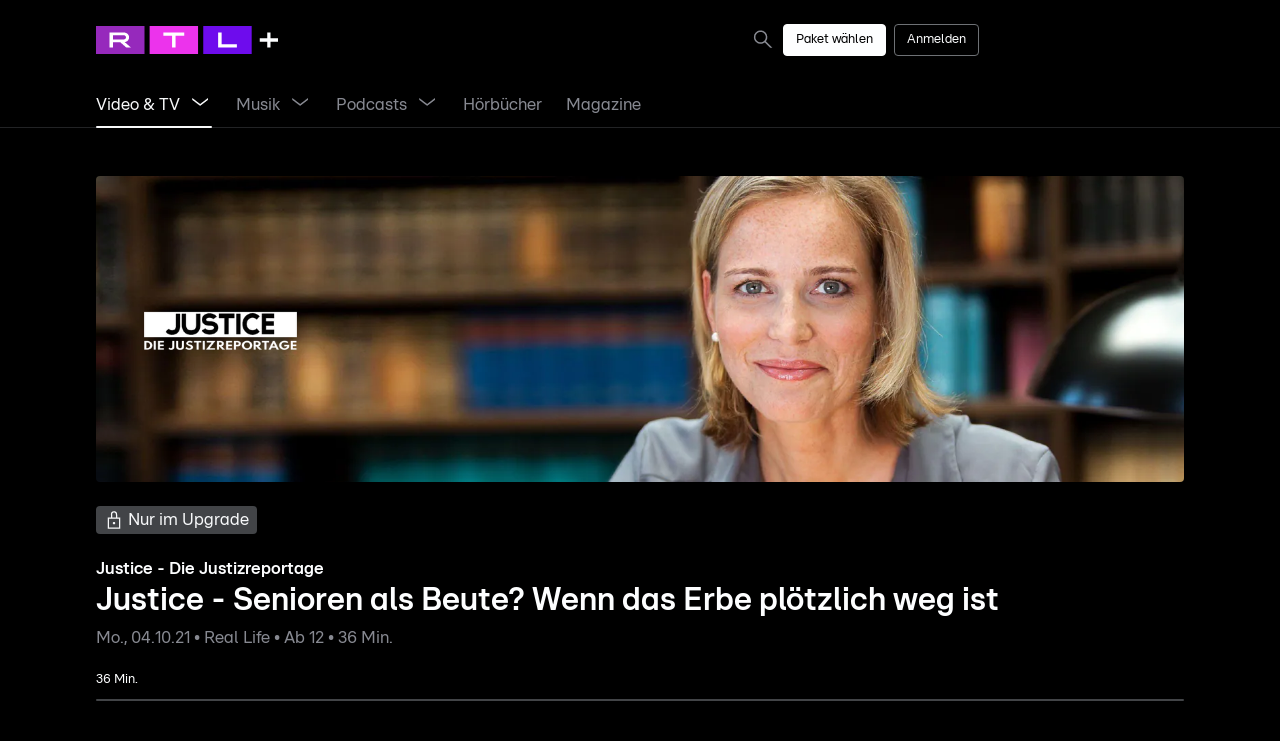

--- FILE ---
content_type: text/html; charset=utf-8
request_url: https://plus.rtl.de/video-tv/shows/justice-die-justizreportage-824991/2021-10-963634/episode-6-justice-senioren-als-beute-wenn-das-erbe-ploetzlich-weg-ist-880072
body_size: 20692
content:
<!DOCTYPE html><html lang="de" data-theme="dark" data-beasties-container><head><link rel="preconnect" href="https://images.plus.rtl.de">
		<meta charset="utf-8">
		<title>Folge 6 vom 05.10.2021 - Justice - Die Justizreportage | RTL+</title>
		<base href="/">
		<meta name="viewport" content="width=device-width, initial-scale=1">

		<!-- Generic Favicon -->
		<link rel="icon" type="image/png" sizes="16x16" href="assets/favicon/favicon-dark-mode-16x16.png">
		<link rel="icon" type="image/png" sizes="32x32" href="assets/favicon/favicon-dark-mode-32x32.png">
		<!-- Larger Icons -->
		<link rel="icon" type="image/png" sizes="48x48" href="assets/favicon/app-icon-48x48.png">
		<link rel="icon" type="image/png" sizes="76x76" href="assets/favicon/app-icon-76x76.png">
		<link rel="icon" type="image/png" sizes="96x96" href="assets/favicon/app-icon-96x96.png">
		<link rel="icon" type="image/png" sizes="167x167" href="assets/favicon/app-icon-167x167.png">
		<link rel="icon" type="image/png" sizes="144x144" href="assets/favicon/app-icon-144x144.png">
		<link rel="icon" type="image/png" sizes="192x192" href="assets/favicon/app-icon-192x192.png">
		<link rel="icon" type="image/png" sizes="196x196" href="assets/favicon/app-icon-196x196.png">
		<!-- IOS Favicon -->
		<link rel="apple-touch-icon" href="assets/favicon/apple-touch-icon-120x120-precomposed.png">
		<link rel="apple-touch-icon" sizes="152x152" href="assets/favicon/apple-touch-icon-152x152-precomposed.png">
		<link rel="apple-touch-icon" sizes="180x180" href="assets/favicon/apple-touch-icon-180x180-precomposed.png">
		<!-- Windows 8 -->
		<meta name="msapplication-TileColor" content="#000000">
		<meta name="msapplication-TileImage" content="assets/favicon/mstile-144x144.png">
		<!-- Windows 8.1 and above Favicon-->
		<meta name="msapplication-config" content="assets/favicon/browserconfig.xml">

		<!-- Support Google Tag Manager (GTM) and Podcasts loading media -->
		<meta http-equiv="Content-Security-Policy" content="default-src 'self';
		script-src 'unsafe-inline' 'unsafe-eval' data: *;
		style-src 'self' 'unsafe-inline' blob: *.loyjoy.com;
		object-src 'none';
		base-uri 'self';
		connect-src *;
		font-src * data:;
		frame-src *;
		img-src * data:;
		manifest-src 'self';
		media-src * blob:;
		child-src 'self' blob:;
		worker-src 'self' blob:">
	<style>:root{--global-page-padding:0px;--global-page-margin:0px;--global-page-margin-and-padding:calc(var(--global-page-padding) + var(--global-page-margin))}@media screen and (min-width: 0){:root{--bottom-nav-height:57px;--header-margin-bottom:8px;--header-height:48px;--header-subnav-height:48px;--header-height-with-subnav:calc(var(--header-height) + var(--header-subnav-height))}}@media screen and (min-width: 360px){:root{--header-height:56px;--header-margin-bottom:12px}}@media screen and (min-width: 568px){:root{--bottom-nav-height:73px;--header-margin-bottom:16px}}@media screen and (min-width: 768px){:root{--header-margin-bottom:24px}}@media screen and (min-width: 1024px){:root{--header-height:72px;--header-margin-bottom:32px}}@media screen and (min-width: 1024px) and (hover: hover){:root{--header-height:80px;--bottom-nav-height:0px}}@media screen and (min-width: 1280px){:root{--header-height:80px;--header-margin-bottom:48px}}@media screen and (min-width: 1280px) and (hover: none){:root{--bottom-nav-height:0px}}@media screen and (min-width: 0) and (max-width: 359px){:root{--global-page-padding:16px}}@media screen and (min-width: 360px) and (max-width: 567px){:root{--global-page-padding:24px}}@media screen and (min-width: 568px) and (max-width: 767px){:root{--global-page-padding:32px}}@media screen and (min-width: 768px) and (max-width: 1023px){:root{--global-page-padding:48px}}@media screen and (min-width: 1024px) and (max-width: 1279px){:root{--global-page-padding:64px}}@media screen and (min-width: 1280px) and (max-width: 1791px){:root{--global-page-padding:96px}}@media screen and (min-width: 1792px){:root{--global-page-padding:0px;--global-page-margin:calc((100vw - var(--body-max-width)) / 2)}}*,*:after,*:before{box-sizing:inherit}*{font-size:100%;margin:0;padding:0;-webkit-font-smoothing:antialiased;-moz-osx-font-smoothing:grayscale}html,body{overflow:hidden}html{background-color:var(--colors-background);box-sizing:border-box;color:var(--colors-ui-highlight);font-family:RTL United Text,sans-serif;line-height:1;-ms-text-size-adjust:100%;-webkit-text-size-adjust:100%;overflow-y:scroll}html{--mat-sys-on-surface:initial}@font-face{font-family:RTL United Text;src:url(RTLUnitedText-Regular.c9e2e4ea349bdb41.woff2);font-weight:400;font-style:normal;font-display:swap}@font-face{font-family:RTL United Text;src:url(RTLUnitedText-RegularItalic.c3e37fd9dcac8364.woff2);font-weight:400;font-style:italic;font-display:swap}@font-face{font-family:RTL United Text;src:url(RTLUnitedText-Bold.1f7df3584255305d.woff2);font-weight:700;font-style:normal;font-display:swap}@font-face{font-family:RTL United Text;src:url(RTLUnitedText-BoldItalic.ce18bbfad560a9cc.woff2);font-weight:700;font-style:italic;font-display:swap}@font-face{font-family:RTL United Text;src:url(RTLUnitedText-Light.593217ff86336818.woff2);font-weight:300;font-style:normal;font-display:swap}@font-face{font-family:RTL United Text;src:url(RTLUnitedText-LightItalic.d458ea7146c9b3bb.woff2);font-weight:300;font-style:italic;font-display:swap}:root{--body-max-width:1600px}</style><style>:root{--global-page-padding: 0px;--global-page-margin: 0px;--global-page-margin-and-padding: calc(var(--global-page-padding) + var(--global-page-margin))}@media screen and (min-width: 0){:root{--bottom-nav-height: 57px;--header-margin-bottom: 8px;--header-height: 48px;--header-subnav-height: 48px;--header-height-with-subnav: calc(var(--header-height) + var(--header-subnav-height))}}@media screen and (min-width: 360px){:root{--header-height: 56px;--header-margin-bottom: 12px}}@media screen and (min-width: 568px){:root{--bottom-nav-height: 73px;--header-margin-bottom: 16px}}@media screen and (min-width: 768px){:root{--header-margin-bottom: 24px}}@media screen and (min-width: 1024px){:root{--header-height: 72px;--header-margin-bottom: 32px}}@media screen and (min-width: 1024px) and (hover: hover){:root{--header-height: 80px;--bottom-nav-height: 0px}}@media screen and (min-width: 1280px){:root{--header-height: 80px;--header-margin-bottom: 48px}}@media screen and (min-width: 1280px) and (hover: none){:root{--bottom-nav-height: 0px}}@media screen and (min-width: 0) and (max-width: 359px){:root{--global-page-padding: 16px}}@media screen and (min-width: 360px) and (max-width: 567px){:root{--global-page-padding: 24px}}@media screen and (min-width: 568px) and (max-width: 767px){:root{--global-page-padding: 32px}}@media screen and (min-width: 768px) and (max-width: 1023px){:root{--global-page-padding: 48px}}@media screen and (min-width: 1024px) and (max-width: 1279px){:root{--global-page-padding: 64px}}@media screen and (min-width: 1280px) and (max-width: 1791px){:root{--global-page-padding: 96px}}@media screen and (min-width: 1792px){:root{--global-page-padding: 0px;--global-page-margin: calc((100vw - var(--body-max-width)) / 2)}}*,*:after,*:before{box-sizing:inherit}*{font-size:100%;margin:0;padding:0;-webkit-font-smoothing:antialiased;-moz-osx-font-smoothing:grayscale}html,body{overflow:hidden}html{background-color:var(--colors-background);box-sizing:border-box;color:var(--colors-ui-highlight);font-family:RTL United Text,sans-serif;line-height:1;-ms-text-size-adjust:100%;-webkit-text-size-adjust:100%;overflow-y:scroll}button{cursor:pointer}a{color:var(--colors-ui-highlight)}html{--mat-sys-on-surface: initial}.ui-button{display:inline-flex;font:var(--typography-interface-button);padding:0 var(--sizes-24);min-height:var(--sizes-48);align-items:center;border-style:solid;border-width:1px;border-radius:var(--radii-md);cursor:pointer;justify-content:center;overflow:hidden;position:relative;z-index:1}.ui-button.narrow{padding:0 var(--sizes-12);min-height:var(--sizes-32);font:var(--typography-interface-caption-title)}.ui-button.full{display:flex;justify-content:center;width:100%}.ui-button:focus-visible{outline:1px solid var(--colors-ui-highlight);outline-offset:2px}.ui-button:hover,.ui-button:focus-visible,.ui-button:active{transition:background-color .6s cubic-bezier(.5,0,0,1),color .6s cubic-bezier(.5,0,0,1),border-color .6s cubic-bezier(.5,0,0,1)}.ui-button span{color:inherit;font:inherit;white-space:nowrap}.ui-button ui-icon{display:inline-flex;align-items:center;color:inherit}.ui-button ui-icon+span{margin-left:var(--sizes-8)}.ui-button.narrow{border-radius:var(--radii-sm)}.ui-button:disabled{cursor:not-allowed}.ui-button:disabled *{pointer-events:none}.ui-button.primary{background-color:var(--colors-ui-highlight);border-color:var(--colors-ui-highlight);color:var(--colors-on-ui-highlight-high-emphasis)}.ui-button.primary:hover,.ui-button.primary:focus-visible{background-color:var(--colors-ui-high-contrast);border-color:var(--colors-ui-high-contrast);color:var(--colors-on-ui-high-emphasis)}.ui-button.primary:active{background-color:var(--colors-ui-normal-contrast);border-color:var(--colors-ui-normal-contrast);color:var(--colors-on-ui-medium-emphasis)}.ui-button.primary:disabled{background-color:var(--colors-ui-low-contrast);border-color:var(--colors-ui-low-contrast);color:var(--colors-on-ui-low-emphasis)}.ui-button.secondary{background-color:transparent;border-color:var(--colors-ui-high-contrast);color:var(--colors-on-background-high-emphasis)}.ui-button.secondary:hover,.ui-button.secondary:focus-visible{background-color:transparent;border-color:var(--colors-on-background-high-emphasis);color:var(--colors-on-background-high-emphasis)}.ui-button.secondary:active{background-color:var(--colors-ui-low-contrast);border-color:var(--colors-ui-medium-contrast);color:var(--colors-on-ui-medium-emphasis)}.ui-button.secondary:disabled{background-color:transparent;border-color:var(--colors-ui-medium-contrast);color:var(--colors-on-ui-low-emphasis)}:host-context(.choice-chip) .ui-button{border-radius:var(--radii-circular)}a:focus-visible{outline:1px solid var(--colors-ui-highlight);outline-offset:2px}.ui-button-link{text-decoration:none;display:inline-flex;font:var(--typography-interface-button);padding:0 var(--sizes-24);min-height:var(--sizes-48);align-items:center;border-style:solid;border-width:1px;border-radius:var(--radii-md);cursor:pointer;justify-content:center;overflow:hidden;position:relative;z-index:1}.ui-button-link.narrow{padding:0 var(--sizes-12);min-height:var(--sizes-32);font:var(--typography-interface-caption-title)}.ui-button-link:focus-visible{outline:1px solid var(--colors-ui-highlight);outline-offset:2px}.ui-button-link:hover,.ui-button-link:focus-visible,.ui-button-link:active{transition:background-color .6s cubic-bezier(.5,0,0,1),color .6s cubic-bezier(.5,0,0,1),border-color .6s cubic-bezier(.5,0,0,1)}.ui-button-link span{color:inherit;font:inherit;white-space:nowrap}.ui-button-link.narrow{border-radius:var(--radii-sm)}.ui-button-link:disabled{cursor:not-allowed}.ui-button-link:disabled *{pointer-events:none}.ui-button-link.primary{background-color:var(--colors-ui-highlight);border-color:var(--colors-ui-highlight);color:var(--colors-on-ui-highlight-high-emphasis)}.ui-button-link.primary:hover,.ui-button-link.primary:focus-visible{background-color:var(--colors-ui-high-contrast);border-color:var(--colors-ui-high-contrast);color:var(--colors-on-ui-high-emphasis)}.ui-button-link.primary:active{background-color:var(--colors-ui-normal-contrast);border-color:var(--colors-ui-normal-contrast);color:var(--colors-on-ui-medium-emphasis)}.ui-button-link.primary:disabled{background-color:var(--colors-ui-low-contrast);border-color:var(--colors-ui-low-contrast);color:var(--colors-on-ui-low-emphasis)}@font-face{font-family:RTL United Text;src:url(RTLUnitedText-Regular.c9e2e4ea349bdb41.woff2);font-weight:400;font-style:normal;font-display:swap}@font-face{font-family:RTL United Text;src:url(RTLUnitedText-RegularItalic.c3e37fd9dcac8364.woff2);font-weight:400;font-style:italic;font-display:swap}@font-face{font-family:RTL United Text;src:url(RTLUnitedText-Bold.1f7df3584255305d.woff2);font-weight:700;font-style:normal;font-display:swap}@font-face{font-family:RTL United Text;src:url(RTLUnitedText-BoldItalic.ce18bbfad560a9cc.woff2);font-weight:700;font-style:italic;font-display:swap}@font-face{font-family:RTL United Text;src:url(RTLUnitedText-Light.593217ff86336818.woff2);font-weight:300;font-style:normal;font-display:swap}@font-face{font-family:RTL United Text;src:url(RTLUnitedText-LightItalic.d458ea7146c9b3bb.woff2);font-weight:300;font-style:italic;font-display:swap}:root{--body-max-width: 1600px}</style><link rel="stylesheet" href="styles.440ecf2b920f3188.css" media="print" onload="this.media='all'"><noscript><link rel="stylesheet" href="styles.440ecf2b920f3188.css" media="all"></noscript><style>/** * Do not edit directly * Generated on Fri Jul 18 2025 12:44:21 GMT+0000 (Coordinated Universal Time) */ :root { --sizes-2: 2px; --sizes-4: 4px; --sizes-6: 6px; --sizes-8: 8px; --sizes-12: 12px; --sizes-16: 16px; --sizes-20: 20px; --sizes-24: 24px; --sizes-32: 32px; --sizes-40: 40px; --sizes-48: 48px; --sizes-56: 56px; --sizes-64: 64px; --sizes-72: 72px; --sizes-80: 80px; --sizes-96: 96px; --sizes-192: 192px; --sizes-line-thin: 1px; --sizes-line-medium: 2px; --sizes-line-large: 4px; --breakpoints-xxl: 1792px; --breakpoints-xl: 1280px; --breakpoints-lg: 1024px; --breakpoints-md: 768px; --breakpoints-sm: 568px; --breakpoints-xs: 360px; --breakpoints-xxs: 0; --radii-none: 0px; --radii-sm: 4px; --radii-md: 8px; --radii-lg: 12px; --radii-xl: 16px; --radii-circular: 9999px; --typography-interface-large-title1-bold: 700 114px/131.1px "RTL United Text", sans-serif; --typography-interface-large-title1: 400 114px/131.1px "RTL United Text", sans-serif; --typography-interface-large-title2-bold: 700 87px/100.05px "RTL United Text", sans-serif; --typography-interface-large-title2: 400 87px/100.05px "RTL United Text", sans-serif; --typography-interface-large-title3-bold: 700 60px/69px "RTL United Text", sans-serif; --typography-interface-large-title3: 400 60px/69px "RTL United Text", sans-serif; --typography-interface-title1-bold: 700 46px/52.9px "RTL United Text", sans-serif; --typography-interface-title1: 400 46px/52.9px "RTL United Text", sans-serif; --typography-interface-title2-bold: 700 32px/36.8px "RTL United Text", sans-serif; --typography-interface-title2: 400 32px/36.8px "RTL United Text", sans-serif; --typography-interface-title3-bold: 700 24px/27.6px "RTL United Text", sans-serif; --typography-interface-title3: 400 24px/27.6px "RTL United Text", sans-serif; --typography-interface-callout: 400 19px/26.6px "RTL United Text", sans-serif; --typography-interface-callout-title: 400 19px/21.85px "RTL United Text", sans-serif; --typography-interface-callout-title-bold: 700 19px/21.85px "RTL United Text", sans-serif; --typography-interface-callout-bold: 700 19px/26.6px "RTL United Text", sans-serif; --typography-interface-callout-underlined: 400 19px/26.6px "RTL United Text", sans-serif; --typography-interface-body-title: 400 17px/19.55px "RTL United Text", sans-serif; --typography-interface-body-title-mono: 400 17px/19.55px "RTL United Calculation", sans-serif; --typography-interface-body-title-bold: 700 17px/19.55px "RTL United Text", sans-serif; --typography-interface-body-title-mono-bold: 700 17px/19.55px "RTL United Calculation", sans-serif; --typography-interface-body-title-underlined: 400 17px/19.55px "RTL United Text", sans-serif; --typography-interface-body: 400 17px/23.8px "RTL United Text", sans-serif; --typography-interface-body-mono: 400 17px/23.8px "RTL United Calculation", sans-serif; --typography-interface-body-italic: italic 400 17px/23.8px "RTL United Text", sans-serif; --typography-interface-body-bold: 700 17px/23.8px "RTL United Text", sans-serif; --typography-interface-body-mono-bold: 700 17px/23.8px "RTL United Calculation", sans-serif; --typography-interface-body-underlined: 400 17px/23.8px "RTL United Text", sans-serif; --typography-interface-button: 400 17px/17px "RTL United Text", sans-serif; --typography-interface-button-bold: 700 17px/17px "RTL United Text", sans-serif; --typography-interface-caption-title: 400 13px/14.95px "RTL United Text", sans-serif; --typography-interface-caption-title-mono: 400 13px/14.95px "RTL United Calculation", sans-serif; --typography-interface-caption-title-bold: 700 13px/14.95px "RTL United Text", sans-serif; --typography-interface-caption-title-mono-bold: 700 13px/14.95px "RTL United Calculation", sans-serif; --typography-interface-caption-title-underlined: 400 13px/14.95px "RTL United Text", sans-serif; --typography-interface-caption: 400 13px/18.2px "RTL United Text", sans-serif; --typography-interface-caption-bold: 700 13px/18.2px "RTL United Text", sans-serif; --typography-interface-caption-underlined: 400 13px/18.2px "RTL United Text", sans-serif; --typography-interface-footnote: 400 10px/10px "RTL United Text", sans-serif; --typography-interface-footnote-bold: 700 10px/10px "RTL United Text", sans-serif; --typography-interface-footnote-underlined: 400 10px/10px "RTL United Text", sans-serif; --typography-interface-footnote-title: 400 10px/11.5px "RTL United Text", sans-serif; --typography-interface-footnote-title-bold: 700 10px/11.5px "RTL United Text", sans-serif; --typography-interface-footnote-title-underlined: 400 10px/11.5px "RTL United Text", sans-serif; --typography-tv-large-title: 700 80px/92px "RTL United Text", sans-serif; --typography-tv-title1: 700 64px/73.6px "RTL United Text", sans-serif; --typography-tv-title2: 700 53px/60.95px "RTL United Text", sans-serif; --typography-tv-title3: 700 48px/55.2px "RTL United Text", sans-serif; --typography-tv-headline: 700 42px/48.3px "RTL United Text", sans-serif; --typography-tv-callout-title: 400 32px/36.8px "RTL United Text", sans-serif; --typography-tv-callout-title-bold: 700 32px/36.8px "RTL United Text", sans-serif; --typography-tv-body-title: 400 25px/28.75px "RTL United Text", sans-serif; --typography-tv-body-title-bold: 700 25px/28.75px "RTL United Text", sans-serif; --typography-tv-body: 400 25px/35px "RTL United Text", sans-serif; --typography-tv-body-bold: 700 25px/35px "RTL United Text", sans-serif; --typography-tv-button: 400 25px/25px "RTL United Text", sans-serif; --typography-tv-button-bold: 700 25px/25px "RTL United Text", sans-serif; --typography-tv-caption-title: 400 22px/25.3px "RTL United Text", sans-serif; --typography-tv-caption-title-bold: 700 22px/25.3px "RTL United Text", sans-serif; --typography-tv-caption: 400 22px/30.8px "RTL United Text", sans-serif; --typography-tv-caption-bold: 700 22px/30.8px "RTL United Text", sans-serif; --typography-tv-navigation: 400 22px/30.8px "RTL United Text", sans-serif; --typography-tv-small: 400 19px/26.6px "RTL United Text", sans-serif; --typography-android-tv-large-title: 700 40px/46px "RTL United Text", sans-serif; --typography-android-tv-title1: 700 32px/36.8px "RTL United Text", sans-serif; --typography-android-tv-title2: 700 26.5px/30.475px "RTL United Text", sans-serif; --typography-android-tv-title3: 700 24px/27.6px "RTL United Text", sans-serif; --typography-android-tv-headline: 700 21px/24.15px "RTL United Text", sans-serif; --typography-android-tv-callout-title: 400 16px/18.4px "RTL United Text", sans-serif; --typography-android-tv-callout-title-bold: 700 16px/18.4px "RTL United Text", sans-serif; --typography-android-tv-body: 400 12.5px/17.5px "RTL United Text", sans-serif; --typography-android-tv-body-bold: 700 12.5px/17.5px "RTL United Text", sans-serif; --typography-android-tv-body-title: 400 12.5px/14.375px "RTL United Text", sans-serif; --typography-android-tv-body-title-bold: 700 12.5px/14.375px "RTL United Text", sans-serif; --typography-android-tv-button: 400 12.5px/12.5px "RTL United Text", sans-serif; --typography-android-tv-button-bold: 700 12.5px/12.5px "RTL United Text", sans-serif; --typography-android-tv-caption: 400 11px/15.4px "RTL United Text", sans-serif; --typography-android-tv-caption-bold: 700 11px/15.4px "RTL United Text", sans-serif; --typography-android-tv-caption-title: 400 11px/12.65px "RTL United Text", sans-serif; --typography-android-tv-caption-title-bold: 700 11px/12.65px "RTL United Text", sans-serif; --typography-android-tv-navigation: 400 11px/15.4px "RTL United Text", sans-serif; --typography-android-tv-small: 400 9.5px/13.3px "RTL United Text", sans-serif; } @media (prefers-color-scheme: light) { :root { --colors-background: rgb(255, 255, 255); --colors-background-variant: rgb(241, 242, 244); --colors-background-highlight: rgb(23, 24, 26); --colors-on-background-high-emphasis: rgb(2, 2, 3); --colors-on-background-medium-emphasis: rgb(81, 82, 88); --colors-on-background-low-emphasis: rgb(106, 109, 113); --colors-on-background-highlight-high-emphasis: rgb(247, 248, 249); --colors-on-background-highlight-medium-emphasis: rgb(178, 180, 185); --colors-on-background-highlight-low-emphasis: rgb(120, 127, 136); --colors-ui-low-contrast: rgb(241, 242, 244); --colors-ui-medium-contrast: rgb(216, 218, 221); --colors-ui-normal-contrast: rgb(192, 194, 198); --colors-ui-high-contrast: rgb(168, 170, 175); --colors-ui-highlight: rgb(23, 24, 26); --colors-on-ui-high-emphasis: rgb(2, 2, 3); --colors-on-ui-medium-emphasis: rgb(81, 82, 88); --colors-on-ui-low-emphasis: rgb(103, 106, 110); --colors-on-ui-highlight-high-emphasis: rgb(247, 248, 249); --colors-on-ui-highlight-medium-emphasis: rgb(178, 180, 185); --colors-on-ui-highlight-low-emphasis: rgb(120, 127, 136); --colors-special-always-dark-overlay-xtra-high: rgba(0, 0, 0, 0.85); --colors-special-always-dark-overlay-high: rgba(0, 0, 0, 0.65); --colors-special-always-dark-overlay-low: rgba(0, 0, 0, 0.4); --colors-special-always-light-overlay-xtra-high: rgba(255, 255, 255, 0.65); --colors-special-always-light-overlay-high: rgba(255, 255, 255, 0.4); --colors-special-always-light-overlay-low: rgba(255, 255, 255, 0.2); --colors-special-always-white: rgb(255, 255, 255); --colors-special-fallback-overlay: rgba(23, 24, 26, 0.12); --colors-on-always-white-high-emphasis: rgb(2, 2, 3); --colors-on-always-white-medium-emphasis: rgb(81, 82, 88); --colors-on-always-white-low-emphasis: rgb(113, 117, 121); --colors-semantic-success-low-contrast: rgb(229, 243, 233); --colors-semantic-success-medium-contrast: rgb(153, 208, 167); --colors-semantic-success-normal-contrast: rgb(0, 138, 34); --colors-semantic-success-high-contrast: rgb(0, 83, 20); --colors-semantic-success-highlight: rgb(0, 41, 10); --colors-semantic-warning-low-contrast: rgb(252, 241, 229); --colors-semantic-warning-medium-contrast: rgb(243, 201, 153); --colors-semantic-warning-normal-contrast: rgb(224, 120, 0); --colors-semantic-warning-high-contrast: rgb(134, 72, 0); --colors-semantic-warning-highlight: rgb(67, 36, 0); --colors-semantic-error-low-contrast: rgb(251, 229, 231); --colors-semantic-error-medium-contrast: rgb(229, 102, 110); --colors-semantic-error-normal-contrast: rgb(212, 0, 13); --colors-semantic-error-high-contrast: rgb(107, 21, 32); --colors-semantic-error-highlight: rgb(58, 0, 6); --colors-semantic-info-low-contrast: rgb(204, 232, 255); --colors-semantic-info-medium-contrast: rgb(153, 199, 245); --colors-semantic-info-normal-contrast: rgb(14, 92, 176); --colors-semantic-info-high-contrast: rgb(8, 57, 107); --colors-semantic-info-highlight: rgb(3, 27, 56); --colors-semantic-recommend-low-contrast: rgb(225, 212, 255); --colors-semantic-recommend-medium-contrast: rgb(181, 138, 229); --colors-semantic-recommend-normal-contrast: rgb(74, 15, 150); --colors-semantic-recommend-high-contrast: rgb(45, 8, 86); --colors-semantic-recommend-highlight: rgb(18, 2, 40); --gradients-gradient-behind-logo: linear-gradient(139.92597381001852deg, rgba(0, 0, 0, 0.25) 0%, rgba(0, 0, 0, 0) 93%); --gradients-radial-behind-icon: radial-gradient(rgba(0, 0, 0, 0.38) 0%, rgba(0, 0, 0, 0) 100%); --gradients-image-overlay: linear-gradient(180deg, rgba(0, 0, 0, 0) 0%, rgba(0, 0, 0, 0.8) 100%); --elevation-small: 0px 1px 0px 0px rgba(23, 24, 26, 0.1); --elevation-small-up: 0px -1px 0px 0px rgba(23, 24, 26, 0.1); --elevation-small-right: 1px 0px 0px 0px rgba(23, 24, 26, 0.1); --elevation-small-left: -1px 0px 0px 0px rgba(23, 24, 26, 0.1); --line-high-emphasis-below: inset 0px -1px 0px 0px rgb(23, 24, 26); --line-high-emphasis-all-0: inset 0px -1px 0px 0px rgb(23, 24, 26); --line-high-emphasis-all-1: inset 0px 1px 0px 0px rgb(23, 24, 26); --line-high-emphasis-all-2: inset 1px 0px 0px 0px rgb(23, 24, 26); --line-high-emphasis-all-3: inset -1px 0px 0px 0px rgb(23, 24, 26); --line-low-emphasis-below: inset 0px -1px 0px 0px rgb(216, 218, 221); --line-low-emphasis-all-0: inset 0px -1px 0px 0px rgb(216, 218, 221); --line-low-emphasis-all-1: inset 0px 1px 0px 0px rgb(216, 218, 221); --line-low-emphasis-all-2: inset 1px 0px 0px 0px rgb(216, 218, 221); --line-low-emphasis-all-3: inset -1px 0px 0px 0px rgb(216, 218, 221); --line-semantic-error-below: inset 0px -1px 0px 0px rgb(212, 0, 13); --line-semantic-error-all-0: inset 0px -1px 0px 0px rgb(212, 0, 13); --line-semantic-error-all-1: inset 0px 1px 0px 0px rgb(212, 0, 13); --line-semantic-error-all-2: inset 1px 0px 0px 0px rgb(212, 0, 13); --line-semantic-error-all-3: inset -1px 0px 0px 0px rgb(212, 0, 13); --line-semantic-warning-below: inset 0px -1px 0px 0px rgb(255, 138, 0); --line-semantic-warning-all-0: inset 0px -1px 0px 0px rgb(255, 138, 0); --line-semantic-warning-all-1: inset 0px 1px 0px 0px rgb(255, 138, 0); --line-semantic-warning-all-2: inset 1px 0px 0px 0px rgb(255, 138, 0); --line-semantic-warning-all-3: inset -1px 0px 0px 0px rgb(255, 138, 0); --line-semantic-success-below: inset 0px -1px 0px 0px rgb(0, 175, 44); --line-semantic-success-all-0: inset 0px -1px 0px 0px rgb(0, 175, 44); --line-semantic-success-all-1: inset 0px 1px 0px 0px rgb(0, 175, 44); --line-semantic-success-all-2: inset 1px 0px 0px 0px rgb(0, 175, 44); --line-semantic-success-all-3: inset -1px 0px 0px 0px rgb(0, 175, 44); } } @media (prefers-color-scheme: dark) { :root { --colors-background: rgb(0, 0, 0); --colors-background-variant: rgb(34, 35, 37); --colors-background-highlight: rgb(44, 46, 48); --colors-on-background-high-emphasis: rgb(247, 248, 249); --colors-on-background-medium-emphasis: rgb(175, 176, 182); --colors-on-background-low-emphasis: rgb(132, 138, 149); --colors-on-background-highlight-high-emphasis: rgb(247, 248, 249); --colors-on-background-highlight-medium-emphasis: rgb(175, 176, 182); --colors-on-background-highlight-low-emphasis: rgb(145, 151, 161); --colors-ui-low-contrast: rgb(34, 35, 37); --colors-ui-medium-contrast: rgb(66, 68, 71); --colors-ui-normal-contrast: rgb(77, 79, 83); --colors-ui-high-contrast: rgb(110, 113, 117); --colors-ui-highlight: rgb(253, 254, 255); --colors-on-ui-high-emphasis: rgb(247, 248, 249); --colors-on-ui-medium-emphasis: rgb(191, 194, 200); --colors-on-ui-low-emphasis: rgb(135, 137, 145); --colors-on-ui-highlight-high-emphasis: rgb(2, 2, 3); --colors-on-ui-highlight-medium-emphasis: rgb(81, 82, 88); --colors-on-ui-highlight-low-emphasis: rgb(113, 117, 121); --colors-special-always-dark-overlay-xtra-high: rgba(0, 0, 0, 0.85); --colors-special-always-dark-overlay-high: rgba(0, 0, 0, 0.65); --colors-special-always-dark-overlay-low: rgba(0, 0, 0, 0.4); --colors-special-always-light-overlay-xtra-high: rgba(255, 255, 255, 0.65); --colors-special-always-light-overlay-high: rgba(255, 255, 255, 0.4); --colors-special-always-light-overlay-low: rgba(255, 255, 255, 0.2); --colors-special-always-white: rgb(255, 255, 255); --colors-special-fallback-overlay: rgba(253, 254, 255, 0.12); --colors-on-always-white-high-emphasis: rgb(2, 2, 3); --colors-on-always-white-medium-emphasis: rgb(81, 82, 88); --colors-on-always-white-low-emphasis: rgb(113, 117, 121); --colors-semantic-error-low-contrast: rgb(70, 15, 18); --colors-semantic-error-medium-contrast: rgb(140, 29, 36); --colors-semantic-error-normal-contrast: rgb(233, 49, 60); --colors-semantic-error-high-contrast: rgb(242, 131, 138); --colors-semantic-error-highlight: rgb(253, 234, 235); --colors-semantic-warning-low-contrast: rgb(76, 41, 0); --colors-semantic-warning-medium-contrast: rgb(153, 83, 1); --colors-semantic-warning-normal-contrast: rgb(255, 138, 0); --colors-semantic-warning-high-contrast: rgb(255, 208, 153); --colors-semantic-warning-highlight: rgb(255, 243, 230); --colors-semantic-success-low-contrast: rgb(0, 52, 13); --colors-semantic-success-medium-contrast: rgb(1, 105, 26); --colors-semantic-success-normal-contrast: rgb(0, 175, 44); --colors-semantic-success-high-contrast: rgb(153, 223, 171); --colors-semantic-success-highlight: rgb(230, 247, 234); --colors-semantic-info-low-contrast: rgb(5, 42, 82); --colors-semantic-info-medium-contrast: rgb(11, 71, 133); --colors-semantic-info-normal-contrast: rgb(46, 130, 232); --colors-semantic-info-high-contrast: rgb(165, 210, 248); --colors-semantic-info-highlight: rgb(229, 243, 255); --colors-semantic-recommend-low-contrast: rgb(31, 5, 64); --colors-semantic-recommend-medium-contrast: rgb(56, 11, 117); --colors-semantic-recommend-normal-contrast: rgb(122, 44, 219); --colors-semantic-recommend-high-contrast: rgb(207, 149, 245); --colors-semantic-recommend-highlight: rgb(240, 232, 255); --gradients-gradient-behind-logo: linear-gradient(139.92597381001852deg, rgba(0, 0, 0, 0.25) 0%, rgba(0, 0, 0, 0) 93%); --gradients-radial-behind-icon: radial-gradient(rgba(0, 0, 0, 0.38) 0%, rgba(0, 0, 0, 0) 100%); --gradients-image-overlay: linear-gradient(180deg, rgba(0, 0, 0, 0) 0%, rgba(0, 0, 0, 0.8) 100%); --elevation-small: 0px 1px 0px 0px rgba(255, 255, 255, 0.15); --elevation-small-up: 0px -1px 0px 0px rgba(255, 255, 255, 0.15); --elevation-small-left: -1px 0px 0px 0px rgba(255, 255, 255, 0.15); --elevation-small-right: 1px 0px 0px 0px rgba(255, 255, 255, 0.15); --line-high-emphasis-below: inset 0px -1px 0px 0px rgb(253, 254, 255); --line-high-emphasis-all-0: inset 0px -1px 0px 0px rgb(253, 254, 255); --line-high-emphasis-all-1: inset 0px 1px 0px 0px rgb(253, 254, 255); --line-high-emphasis-all-2: inset 1px 0px 0px 0px rgb(253, 254, 255); --line-high-emphasis-all-3: inset -1px 0px 0px 0px rgb(253, 254, 255); --line-low-emphasis-below: inset 0px -1px 0px 0px rgb(66, 68, 71); --line-low-emphasis-all-0: inset 0px -1px 0px 0px rgb(66, 68, 71); --line-low-emphasis-all-1: inset 0px 1px 0px 0px rgb(66, 68, 71); --line-low-emphasis-all-2: inset 1px 0px 0px 0px rgb(66, 68, 71); --line-low-emphasis-all-3: inset -1px 0px 0px 0px rgb(66, 68, 71); --line-semantic-error-below: inset 0px -1px 0px 0px rgb(212, 0, 13); --line-semantic-error-all-0: inset 0px -1px 0px 0px rgb(212, 0, 13); --line-semantic-error-all-1: inset 0px 1px 0px 0px rgb(212, 0, 13); --line-semantic-error-all-2: inset 1px 0px 0px 0px rgb(212, 0, 13); --line-semantic-error-all-3: inset -1px 0px 0px 0px rgb(212, 0, 13); --line-semantic-warning-below: inset 0px -1px 0px 0px rgb(255, 138, 0); --line-semantic-warning-all-0: inset 0px -1px 0px 0px rgb(255, 138, 0); --line-semantic-warning-all-1: inset 0px 1px 0px 0px rgb(255, 138, 0); --line-semantic-warning-all-2: inset 1px 0px 0px 0px rgb(255, 138, 0); --line-semantic-warning-all-3: inset -1px 0px 0px 0px rgb(255, 138, 0); --line-semantic-success-below: inset 0px -1px 0px 0px rgb(0, 175, 44); --line-semantic-success-all-0: inset 0px -1px 0px 0px rgb(0, 175, 44); --line-semantic-success-all-1: inset 0px 1px 0px 0px rgb(0, 175, 44); --line-semantic-success-all-2: inset 1px 0px 0px 0px rgb(0, 175, 44); --line-semantic-success-all-3: inset -1px 0px 0px 0px rgb(0, 175, 44); } } html[data-theme="light"], [data-theme="light"] { --colors-background: rgb(255, 255, 255); --colors-background-variant: rgb(241, 242, 244); --colors-background-highlight: rgb(23, 24, 26); --colors-on-background-high-emphasis: rgb(2, 2, 3); --colors-on-background-medium-emphasis: rgb(81, 82, 88); --colors-on-background-low-emphasis: rgb(106, 109, 113); --colors-on-background-highlight-high-emphasis: rgb(247, 248, 249); --colors-on-background-highlight-medium-emphasis: rgb(178, 180, 185); --colors-on-background-highlight-low-emphasis: rgb(120, 127, 136); --colors-ui-low-contrast: rgb(241, 242, 244); --colors-ui-medium-contrast: rgb(216, 218, 221); --colors-ui-normal-contrast: rgb(192, 194, 198); --colors-ui-high-contrast: rgb(168, 170, 175); --colors-ui-highlight: rgb(23, 24, 26); --colors-on-ui-high-emphasis: rgb(2, 2, 3); --colors-on-ui-medium-emphasis: rgb(81, 82, 88); --colors-on-ui-low-emphasis: rgb(103, 106, 110); --colors-on-ui-highlight-high-emphasis: rgb(247, 248, 249); --colors-on-ui-highlight-medium-emphasis: rgb(178, 180, 185); --colors-on-ui-highlight-low-emphasis: rgb(120, 127, 136); --colors-special-always-dark-overlay-xtra-high: rgba(0, 0, 0, 0.85); --colors-special-always-dark-overlay-high: rgba(0, 0, 0, 0.65); --colors-special-always-dark-overlay-low: rgba(0, 0, 0, 0.4); --colors-special-always-light-overlay-xtra-high: rgba(255, 255, 255, 0.65); --colors-special-always-light-overlay-high: rgba(255, 255, 255, 0.4); --colors-special-always-light-overlay-low: rgba(255, 255, 255, 0.2); --colors-special-always-white: rgb(255, 255, 255); --colors-special-fallback-overlay: rgba(23, 24, 26, 0.12); --colors-on-always-white-high-emphasis: rgb(2, 2, 3); --colors-on-always-white-medium-emphasis: rgb(81, 82, 88); --colors-on-always-white-low-emphasis: rgb(113, 117, 121); --colors-semantic-success-low-contrast: rgb(229, 243, 233); --colors-semantic-success-medium-contrast: rgb(153, 208, 167); --colors-semantic-success-normal-contrast: rgb(0, 138, 34); --colors-semantic-success-high-contrast: rgb(0, 83, 20); --colors-semantic-success-highlight: rgb(0, 41, 10); --colors-semantic-warning-low-contrast: rgb(252, 241, 229); --colors-semantic-warning-medium-contrast: rgb(243, 201, 153); --colors-semantic-warning-normal-contrast: rgb(224, 120, 0); --colors-semantic-warning-high-contrast: rgb(134, 72, 0); --colors-semantic-warning-highlight: rgb(67, 36, 0); --colors-semantic-error-low-contrast: rgb(251, 229, 231); --colors-semantic-error-medium-contrast: rgb(229, 102, 110); --colors-semantic-error-normal-contrast: rgb(212, 0, 13); --colors-semantic-error-high-contrast: rgb(107, 21, 32); --colors-semantic-error-highlight: rgb(58, 0, 6); --colors-semantic-info-low-contrast: rgb(204, 232, 255); --colors-semantic-info-medium-contrast: rgb(153, 199, 245); --colors-semantic-info-normal-contrast: rgb(14, 92, 176); --colors-semantic-info-high-contrast: rgb(8, 57, 107); --colors-semantic-info-highlight: rgb(3, 27, 56); --colors-semantic-recommend-low-contrast: rgb(225, 212, 255); --colors-semantic-recommend-medium-contrast: rgb(181, 138, 229); --colors-semantic-recommend-normal-contrast: rgb(74, 15, 150); --colors-semantic-recommend-high-contrast: rgb(45, 8, 86); --colors-semantic-recommend-highlight: rgb(18, 2, 40); --gradients-gradient-behind-logo: linear-gradient(139.92597381001852deg, rgba(0, 0, 0, 0.25) 0%, rgba(0, 0, 0, 0) 93%); --gradients-radial-behind-icon: radial-gradient(rgba(0, 0, 0, 0.38) 0%, rgba(0, 0, 0, 0) 100%); --gradients-image-overlay: linear-gradient(180deg, rgba(0, 0, 0, 0) 0%, rgba(0, 0, 0, 0.8) 100%); --elevation-small: 0px 1px 0px 0px rgba(23, 24, 26, 0.1); --elevation-small-up: 0px -1px 0px 0px rgba(23, 24, 26, 0.1); --elevation-small-right: 1px 0px 0px 0px rgba(23, 24, 26, 0.1); --elevation-small-left: -1px 0px 0px 0px rgba(23, 24, 26, 0.1); --line-high-emphasis-below: inset 0px -1px 0px 0px rgb(23, 24, 26); --line-high-emphasis-all-0: inset 0px -1px 0px 0px rgb(23, 24, 26); --line-high-emphasis-all-1: inset 0px 1px 0px 0px rgb(23, 24, 26); --line-high-emphasis-all-2: inset 1px 0px 0px 0px rgb(23, 24, 26); --line-high-emphasis-all-3: inset -1px 0px 0px 0px rgb(23, 24, 26); --line-low-emphasis-below: inset 0px -1px 0px 0px rgb(216, 218, 221); --line-low-emphasis-all-0: inset 0px -1px 0px 0px rgb(216, 218, 221); --line-low-emphasis-all-1: inset 0px 1px 0px 0px rgb(216, 218, 221); --line-low-emphasis-all-2: inset 1px 0px 0px 0px rgb(216, 218, 221); --line-low-emphasis-all-3: inset -1px 0px 0px 0px rgb(216, 218, 221); --line-semantic-error-below: inset 0px -1px 0px 0px rgb(212, 0, 13); --line-semantic-error-all-0: inset 0px -1px 0px 0px rgb(212, 0, 13); --line-semantic-error-all-1: inset 0px 1px 0px 0px rgb(212, 0, 13); --line-semantic-error-all-2: inset 1px 0px 0px 0px rgb(212, 0, 13); --line-semantic-error-all-3: inset -1px 0px 0px 0px rgb(212, 0, 13); --line-semantic-warning-below: inset 0px -1px 0px 0px rgb(255, 138, 0); --line-semantic-warning-all-0: inset 0px -1px 0px 0px rgb(255, 138, 0); --line-semantic-warning-all-1: inset 0px 1px 0px 0px rgb(255, 138, 0); --line-semantic-warning-all-2: inset 1px 0px 0px 0px rgb(255, 138, 0); --line-semantic-warning-all-3: inset -1px 0px 0px 0px rgb(255, 138, 0); --line-semantic-success-below: inset 0px -1px 0px 0px rgb(0, 175, 44); --line-semantic-success-all-0: inset 0px -1px 0px 0px rgb(0, 175, 44); --line-semantic-success-all-1: inset 0px 1px 0px 0px rgb(0, 175, 44); --line-semantic-success-all-2: inset 1px 0px 0px 0px rgb(0, 175, 44); --line-semantic-success-all-3: inset -1px 0px 0px 0px rgb(0, 175, 44); } html[data-theme="dark"], [data-theme="dark"] { --colors-background: rgb(0, 0, 0); --colors-background-variant: rgb(34, 35, 37); --colors-background-highlight: rgb(44, 46, 48); --colors-on-background-high-emphasis: rgb(247, 248, 249); --colors-on-background-medium-emphasis: rgb(175, 176, 182); --colors-on-background-low-emphasis: rgb(132, 138, 149); --colors-on-background-highlight-high-emphasis: rgb(247, 248, 249); --colors-on-background-highlight-medium-emphasis: rgb(175, 176, 182); --colors-on-background-highlight-low-emphasis: rgb(145, 151, 161); --colors-ui-low-contrast: rgb(34, 35, 37); --colors-ui-medium-contrast: rgb(66, 68, 71); --colors-ui-normal-contrast: rgb(77, 79, 83); --colors-ui-high-contrast: rgb(110, 113, 117); --colors-ui-highlight: rgb(253, 254, 255); --colors-on-ui-high-emphasis: rgb(247, 248, 249); --colors-on-ui-medium-emphasis: rgb(191, 194, 200); --colors-on-ui-low-emphasis: rgb(135, 137, 145); --colors-on-ui-highlight-high-emphasis: rgb(2, 2, 3); --colors-on-ui-highlight-medium-emphasis: rgb(81, 82, 88); --colors-on-ui-highlight-low-emphasis: rgb(113, 117, 121); --colors-special-always-dark-overlay-xtra-high: rgba(0, 0, 0, 0.85); --colors-special-always-dark-overlay-high: rgba(0, 0, 0, 0.65); --colors-special-always-dark-overlay-low: rgba(0, 0, 0, 0.4); --colors-special-always-light-overlay-xtra-high: rgba(255, 255, 255, 0.65); --colors-special-always-light-overlay-high: rgba(255, 255, 255, 0.4); --colors-special-always-light-overlay-low: rgba(255, 255, 255, 0.2); --colors-special-always-white: rgb(255, 255, 255); --colors-special-fallback-overlay: rgba(253, 254, 255, 0.12); --colors-on-always-white-high-emphasis: rgb(2, 2, 3); --colors-on-always-white-medium-emphasis: rgb(81, 82, 88); --colors-on-always-white-low-emphasis: rgb(113, 117, 121); --colors-semantic-error-low-contrast: rgb(70, 15, 18); --colors-semantic-error-medium-contrast: rgb(140, 29, 36); --colors-semantic-error-normal-contrast: rgb(233, 49, 60); --colors-semantic-error-high-contrast: rgb(242, 131, 138); --colors-semantic-error-highlight: rgb(253, 234, 235); --colors-semantic-warning-low-contrast: rgb(76, 41, 0); --colors-semantic-warning-medium-contrast: rgb(153, 83, 1); --colors-semantic-warning-normal-contrast: rgb(255, 138, 0); --colors-semantic-warning-high-contrast: rgb(255, 208, 153); --colors-semantic-warning-highlight: rgb(255, 243, 230); --colors-semantic-success-low-contrast: rgb(0, 52, 13); --colors-semantic-success-medium-contrast: rgb(1, 105, 26); --colors-semantic-success-normal-contrast: rgb(0, 175, 44); --colors-semantic-success-high-contrast: rgb(153, 223, 171); --colors-semantic-success-highlight: rgb(230, 247, 234); --colors-semantic-info-low-contrast: rgb(5, 42, 82); --colors-semantic-info-medium-contrast: rgb(11, 71, 133); --colors-semantic-info-normal-contrast: rgb(46, 130, 232); --colors-semantic-info-high-contrast: rgb(165, 210, 248); --colors-semantic-info-highlight: rgb(229, 243, 255); --colors-semantic-recommend-low-contrast: rgb(31, 5, 64); --colors-semantic-recommend-medium-contrast: rgb(56, 11, 117); --colors-semantic-recommend-normal-contrast: rgb(122, 44, 219); --colors-semantic-recommend-high-contrast: rgb(207, 149, 245); --colors-semantic-recommend-highlight: rgb(240, 232, 255); --gradients-gradient-behind-logo: linear-gradient(139.92597381001852deg, rgba(0, 0, 0, 0.25) 0%, rgba(0, 0, 0, 0) 93%); --gradients-radial-behind-icon: radial-gradient(rgba(0, 0, 0, 0.38) 0%, rgba(0, 0, 0, 0) 100%); --gradients-image-overlay: linear-gradient(180deg, rgba(0, 0, 0, 0) 0%, rgba(0, 0, 0, 0.8) 100%); --elevation-small: 0px 1px 0px 0px rgba(255, 255, 255, 0.15); --elevation-small-up: 0px -1px 0px 0px rgba(255, 255, 255, 0.15); --elevation-small-left: -1px 0px 0px 0px rgba(255, 255, 255, 0.15); --elevation-small-right: 1px 0px 0px 0px rgba(255, 255, 255, 0.15); --line-high-emphasis-below: inset 0px -1px 0px 0px rgb(253, 254, 255); --line-high-emphasis-all-0: inset 0px -1px 0px 0px rgb(253, 254, 255); --line-high-emphasis-all-1: inset 0px 1px 0px 0px rgb(253, 254, 255); --line-high-emphasis-all-2: inset 1px 0px 0px 0px rgb(253, 254, 255); --line-high-emphasis-all-3: inset -1px 0px 0px 0px rgb(253, 254, 255); --line-low-emphasis-below: inset 0px -1px 0px 0px rgb(66, 68, 71); --line-low-emphasis-all-0: inset 0px -1px 0px 0px rgb(66, 68, 71); --line-low-emphasis-all-1: inset 0px 1px 0px 0px rgb(66, 68, 71); --line-low-emphasis-all-2: inset 1px 0px 0px 0px rgb(66, 68, 71); --line-low-emphasis-all-3: inset -1px 0px 0px 0px rgb(66, 68, 71); --line-semantic-error-below: inset 0px -1px 0px 0px rgb(212, 0, 13); --line-semantic-error-all-0: inset 0px -1px 0px 0px rgb(212, 0, 13); --line-semantic-error-all-1: inset 0px 1px 0px 0px rgb(212, 0, 13); --line-semantic-error-all-2: inset 1px 0px 0px 0px rgb(212, 0, 13); --line-semantic-error-all-3: inset -1px 0px 0px 0px rgb(212, 0, 13); --line-semantic-warning-below: inset 0px -1px 0px 0px rgb(255, 138, 0); --line-semantic-warning-all-0: inset 0px -1px 0px 0px rgb(255, 138, 0); --line-semantic-warning-all-1: inset 0px 1px 0px 0px rgb(255, 138, 0); --line-semantic-warning-all-2: inset 1px 0px 0px 0px rgb(255, 138, 0); --line-semantic-warning-all-3: inset -1px 0px 0px 0px rgb(255, 138, 0); --line-semantic-success-below: inset 0px -1px 0px 0px rgb(0, 175, 44); --line-semantic-success-all-0: inset 0px -1px 0px 0px rgb(0, 175, 44); --line-semantic-success-all-1: inset 0px 1px 0px 0px rgb(0, 175, 44); --line-semantic-success-all-2: inset 1px 0px 0px 0px rgb(0, 175, 44); --line-semantic-success-all-3: inset -1px 0px 0px 0px rgb(0, 175, 44); }</style><style ng-app-id="serverapp">[_ngcontent-serverapp-c202968091]:root{--body-max-width: 1600px}[_nghost-serverapp-c202968091]{height:auto;min-height:100vh;display:flex;flex-direction:column}main[_ngcontent-serverapp-c202968091]{flex:1 0 auto;overflow:hidden}#main-content[_ngcontent-serverapp-c202968091]{padding:0 var(--global-page-padding);margin:0 var(--global-page-margin)}@media screen and (min-width: 1792px){#main-content[_ngcontent-serverapp-c202968091]{max-width:1600px}}plus-player-container.miniPlayerView[_ngcontent-serverapp-c202968091] ~ footer[_ngcontent-serverapp-c202968091]{margin-bottom:88px}plus-player-container.fullPlayerView[_ngcontent-serverapp-c202968091] + main[_ngcontent-serverapp-c202968091], plus-player-container.fullPlayerView[_ngcontent-serverapp-c202968091] ~ footer[_ngcontent-serverapp-c202968091]{display:none}</style><style ng-app-id="serverapp">[_ngcontent-serverapp-c1986308372]:root{--body-max-width: 1600px}  [data-theme=light]{--header-background-linear-gradient: linear-gradient( 180deg, rgba(255, 255, 255, .8) 0%, rgba(255, 255, 255, 0) 100% )}  [data-theme=dark]{--header-background-linear-gradient: linear-gradient(180deg, rgba(0, 0, 0, .7) 0%, rgba(0, 0, 0, 0) 100%)}[_nghost-serverapp-c1986308372]{display:block}a[_ngcontent-serverapp-c1986308372]{text-decoration:none}img[_ngcontent-serverapp-c1986308372]{width:100%;height:auto}dsi-search[_ngcontent-serverapp-c1986308372]{float:left}dsi-login[_ngcontent-serverapp-c1986308372], dsi-logout[_ngcontent-serverapp-c1986308372]{color:var(--colors-on-ui-low-emphasis)}h1[_ngcontent-serverapp-c1986308372]{margin:0;display:inline}.header-background-transition[_ngcontent-serverapp-c1986308372]{transition:height .5s ease-out}.header-background[_ngcontent-serverapp-c1986308372]{width:100%;height:var(--header-height-with-subnav)}@media screen and (max-width: 567px) and (hover: none){.header-background.search-mobile[_ngcontent-serverapp-c1986308372]{margin:0!important;height:24px!important}}@keyframes _ngcontent-serverapp-c1986308372_moveBackToDefault{0%{z-index:100001}99%{z-index:100001}to{z-index:100}}.header-transition[_ngcontent-serverapp-c1986308372]{transition:transform .25s ease-out,height .25s ease-out}.header[_ngcontent-serverapp-c1986308372]{--is-hidden: 0;background-color:var(--colors-background);box-shadow:inset 0 -1px 0 var(--colors-ui-low-contrast);left:0;position:fixed;top:0;width:100%;height:var(--header-height-with-subnav);z-index:100001}.header.dropdown-closed[_ngcontent-serverapp-c1986308372]{z-index:100;animation:_ngcontent-serverapp-c1986308372_moveBackToDefault .44s linear}.header.is-hidden[_ngcontent-serverapp-c1986308372]{transform:translateY(-120px)}@media screen and (max-width: 1023px) and (hover: hover){.header[_ngcontent-serverapp-c1986308372]{--is-hidden: 1}}@media screen and (max-width: 1279px) and (hover: none){.header[_ngcontent-serverapp-c1986308372]{--is-hidden: 1}}@media screen and (max-width: 567px) and (hover: none){.header.search-mobile[_ngcontent-serverapp-c1986308372]{--is-hidden: 1;transform:translateY(-110px)}}.header-inner[_ngcontent-serverapp-c1986308372]{display:grid;position:relative;height:100%;margin:0 auto;grid-template-areas:"logo . actions" "nav nav nav";grid-template-rows:var(--header-height) auto}@media screen and (min-width: 1792px){.header-inner[_ngcontent-serverapp-c1986308372]{max-width:1600px}}.logo-wrapper[_ngcontent-serverapp-c1986308372]{padding-left:var(--global-page-padding);align-items:center;display:inline-flex;grid-area:logo;display:flex;gap:24px}.logo-wrapper[_ngcontent-serverapp-c1986308372]   div.logo-spacer[_ngcontent-serverapp-c1986308372], .logo-wrapper[_ngcontent-serverapp-c1986308372]   menu-partner-logo[_ngcontent-serverapp-c1986308372]{display:none}@media screen and (min-width: 568px){.logo-wrapper[_ngcontent-serverapp-c1986308372]   div.logo-spacer[_ngcontent-serverapp-c1986308372], .logo-wrapper[_ngcontent-serverapp-c1986308372]   menu-partner-logo[_ngcontent-serverapp-c1986308372]{display:initial}}.logo-spacer[_ngcontent-serverapp-c1986308372]{background-color:var(--colors-on-background-low-emphasis);width:2px;height:32px}@media screen and (min-width: 1024px){.logo-spacer[_ngcontent-serverapp-c1986308372]{height:40px}}@media screen and (min-width: 1280px){.logo-spacer[_ngcontent-serverapp-c1986308372]{height:44px}}.menu-items-wrapper[_ngcontent-serverapp-c1986308372]{height:100%;display:flex;justify-content:flex-start;align-items:stretch;padding-left:var(--global-page-padding)}@media screen and (max-width: 1023px){.menu-items-wrapper[_ngcontent-serverapp-c1986308372]{padding-left:var(--global-page-padding)}}@media screen and (max-width: 1279px) and (hover: none){.menu-items-wrapper[_ngcontent-serverapp-c1986308372]{padding-left:var(--global-page-padding)}}@media screen and (min-width: 0){.logo[_ngcontent-serverapp-c1986308372]{width:130px;height:20px}}@media screen and (min-width: 1024px){.logo[_ngcontent-serverapp-c1986308372]{width:156px;height:24px}}@media screen and (min-width: 1280px){.logo[_ngcontent-serverapp-c1986308372]{width:182px;height:28px}}.skip-content-link[_ngcontent-serverapp-c1986308372]{position:absolute;top:23px;left:50%;transform:translate(-50%);display:none;visibility:hidden;opacity:0;height:0}@media screen and (min-width: 1280px){.skip-content-link[_ngcontent-serverapp-c1986308372]{top:16px}}@media screen and (max-width: 568px){.skip-content-link[_ngcontent-serverapp-c1986308372]{min-width:250px}}.cdk-keyboard-focused[_ngcontent-serverapp-c1986308372]   .skip-content-link[_ngcontent-serverapp-c1986308372]{display:inline-flex;visibility:visible;opacity:1;height:auto}.menu-items[_ngcontent-serverapp-c1986308372]{grid-area:nav;white-space:nowrap;width:100%;display:none}@media screen and (min-width: 1024px) and (hover: hover){.menu-items[_ngcontent-serverapp-c1986308372]{display:inline-block;text-align:right}}@media screen and (min-width: 1280px){.menu-items[_ngcontent-serverapp-c1986308372]{display:inline-block;text-align:right}}.menu-items.hidden[_ngcontent-serverapp-c1986308372]{display:none}@media screen and (min-width: 1280px) and (hover: none){.menu-items.hidden[_ngcontent-serverapp-c1986308372]{display:inline-block}}@media screen and (min-width: 1024px) and (hover: hover){.menu-items.hidden[_ngcontent-serverapp-c1986308372]{display:inline-block}}.header-actions[_ngcontent-serverapp-c1986308372]{padding-right:var(--global-page-padding);position:relative;align-items:center;display:flex;grid-area:actions;justify-content:right}.logo[_ngcontent-serverapp-c1986308372]   *[_ngcontent-serverapp-c1986308372], .header-actions[_ngcontent-serverapp-c1986308372]   *[_ngcontent-serverapp-c1986308372]{white-space:nowrap}.profile-link[_ngcontent-serverapp-c1986308372]{background:none;border:none;display:flex;align-items:center;justify-content:center;margin:0;outline:none;padding:0;position:relative}.profile-link[_ngcontent-serverapp-c1986308372]   img[_ngcontent-serverapp-c1986308372]{height:32px;width:32px;border-radius:100%}@media screen and (min-width: 1024px) and (max-width: 1279px){.profile-link.user[_ngcontent-serverapp-c1986308372]{top:-2px}}@media screen and (max-width: 840px){.menu-items[_ngcontent-serverapp-c1986308372]{overflow:hidden}.menu-items-wrapper[_ngcontent-serverapp-c1986308372]{display:flex;width:100vw}}.header-notification[_ngcontent-serverapp-c1986308372]     .bell{display:none!important}.header-notification[_ngcontent-serverapp-c1986308372]     .unreadMessages{position:relative;left:40px;bottom:9px;z-index:1;width:14px}.header-notification[_ngcontent-serverapp-c1986308372]     .unreadMessages text{font:var(--typography-interface-footnote-title-bold);font-size:102px}.header-notification[_ngcontent-serverapp-c1986308372]     .bell-title{display:none!important}.header-notification[_ngcontent-serverapp-c1986308372]     .bell-icon{display:none!important}.header-background--with-subnav[_ngcontent-serverapp-c1986308372]{height:var(--header-height-with-subnav)}@media screen and (max-width: 1279px){.header--with-subnav[_ngcontent-serverapp-c1986308372]{height:var(--header-height-with-subnav)}.header--with-subnav[_ngcontent-serverapp-c1986308372]   .menu-items-wrapper[_ngcontent-serverapp-c1986308372]{justify-content:flex-start;width:100%;-ms-overflow-style:none;overflow:scroll;scrollbar-width:none}.header--with-subnav[_ngcontent-serverapp-c1986308372]   .menu-items-wrapper[_ngcontent-serverapp-c1986308372]::-webkit-scrollbar{display:none}.header--with-subnav[_ngcontent-serverapp-c1986308372]   .menu-items[_ngcontent-serverapp-c1986308372]{display:inline-block;scrollbar-width:none}}[_ngcontent-serverapp-c1986308372]::-webkit-scrollbar{height:0}button[_ngcontent-serverapp-c1986308372]:focus-visible:focus-visible{outline:1px solid var(--colors-ui-highlight);outline-offset:2px}.sidebar-nav-toggle[_ngcontent-serverapp-c1986308372]{margin-left:12px}.backdrop[_ngcontent-serverapp-c1986308372]{background:#000000a6;inset:0;position:fixed;z-index:100000}beta-banner[_ngcontent-serverapp-c1986308372]{display:block;padding:0 var(--global-page-margin-and-padding)}.header-spacer[_ngcontent-serverapp-c1986308372]{margin-bottom:var(--header-margin-bottom)}</style><style ng-app-id="serverapp">.profile-menu-wrapper[_ngcontent-serverapp-c2600218600]   .profile-menu[_ngcontent-serverapp-c2600218600]{background-color:var(--colors-ui-low-contrast);position:fixed;display:flex;flex-direction:column;border-bottom-left-radius:var(--radii-sm);border-bottom-right-radius:var(--radii-sm)}.profile-menu-wrapper[_ngcontent-serverapp-c2600218600]   .profile-menu.sidebar[_ngcontent-serverapp-c2600218600]{top:0;right:0;bottom:0;width:280px;z-index:100001}.profile-menu-wrapper[_ngcontent-serverapp-c2600218600]   .profile-menu.sidebar[_ngcontent-serverapp-c2600218600]   .profile-menu-list[_ngcontent-serverapp-c2600218600]{padding:12px 16px}@media screen and (min-width: 360px){.profile-menu-wrapper[_ngcontent-serverapp-c2600218600]   .profile-menu.sidebar[_ngcontent-serverapp-c2600218600]{width:328px;padding:16px 24px}}@media screen and (min-width: 568px){.profile-menu-wrapper[_ngcontent-serverapp-c2600218600]   .profile-menu.sidebar[_ngcontent-serverapp-c2600218600]{width:328px;padding:16px 32px 16px 24px}}@media screen and (min-width: 768px){.profile-menu-wrapper[_ngcontent-serverapp-c2600218600]   .profile-menu.sidebar[_ngcontent-serverapp-c2600218600]{width:400px;padding:16px 48px 16px 24px}}@media screen and (min-width: 1024px){.profile-menu-wrapper[_ngcontent-serverapp-c2600218600]   .profile-menu.sidebar[_ngcontent-serverapp-c2600218600]{width:400px;padding:16px 64px 24px 24px}}@media screen and (min-width: 1280px){.profile-menu-wrapper[_ngcontent-serverapp-c2600218600]   .profile-menu.sidebar[_ngcontent-serverapp-c2600218600]{width:400px;padding:28px 96px 28px 24px}}.profile-menu-wrapper[_ngcontent-serverapp-c2600218600]   .profile-menu.dropdown[_ngcontent-serverapp-c2600218600]{top:72px;max-width:320px;min-width:240px;border-radius:4px;z-index:100002}.profile-menu-wrapper[_ngcontent-serverapp-c2600218600]   .profile-menu.dropdown[_ngcontent-serverapp-c2600218600]   .profile-menu-list[_ngcontent-serverapp-c2600218600]{padding:12px 0}@media screen and (min-width: 0){.profile-menu-wrapper[_ngcontent-serverapp-c2600218600]   .profile-menu.dropdown[_ngcontent-serverapp-c2600218600]{right:16px}}@media screen and (min-width: 360px){.profile-menu-wrapper[_ngcontent-serverapp-c2600218600]   .profile-menu.dropdown[_ngcontent-serverapp-c2600218600]{right:24px}}@media screen and (min-width: 568px){.profile-menu-wrapper[_ngcontent-serverapp-c2600218600]   .profile-menu.dropdown[_ngcontent-serverapp-c2600218600]{right:32px}}@media screen and (min-width: 768px){.profile-menu-wrapper[_ngcontent-serverapp-c2600218600]   .profile-menu.dropdown[_ngcontent-serverapp-c2600218600]{right:48px}}@media screen and (min-width: 1024px){.profile-menu-wrapper[_ngcontent-serverapp-c2600218600]   .profile-menu.dropdown[_ngcontent-serverapp-c2600218600]{right:64px}}@media screen and (min-width: 1280px){.profile-menu-wrapper[_ngcontent-serverapp-c2600218600]   .profile-menu.dropdown[_ngcontent-serverapp-c2600218600]{right:96px}}@media screen and (min-width: 1792px){.profile-menu-wrapper[_ngcontent-serverapp-c2600218600]   .profile-menu.dropdown[_ngcontent-serverapp-c2600218600]{right:calc((100vw - 1600px)/2 - 10px)}}.profile-menu-close-wrapper[_ngcontent-serverapp-c2600218600]{display:flex;justify-content:flex-end}.profile-menu.dropdown[_ngcontent-serverapp-c2600218600]   .profile-menu-close[_ngcontent-serverapp-c2600218600]{display:none}.profile-menu-item[_ngcontent-serverapp-c2600218600]{display:flex;height:48px;align-items:center;text-decoration:none}.profile-menu-item[_ngcontent-serverapp-c2600218600]   .profile-image-wrapper[_ngcontent-serverapp-c2600218600]{width:24px}.profile-menu-item[_ngcontent-serverapp-c2600218600]   .profile-image[_ngcontent-serverapp-c2600218600]{border-radius:50%;width:24px}.profile-menu-item[_ngcontent-serverapp-c2600218600]   ui-icon[_ngcontent-serverapp-c2600218600] + span[_ngcontent-serverapp-c2600218600], .profile-menu-item[_ngcontent-serverapp-c2600218600]   .profile-image-wrapper[_ngcontent-serverapp-c2600218600] + span[_ngcontent-serverapp-c2600218600]{margin-left:8px}.profile-menu-item[_ngcontent-serverapp-c2600218600]   ui-icon[_ngcontent-serverapp-c2600218600]{color:var(--colors-on-ui-low-emphasis)}.profile-menu.dropdown[_ngcontent-serverapp-c2600218600]   .profile-menu-item[_ngcontent-serverapp-c2600218600]{transition:background-color .5s;padding:0 24px}.profile-menu.dropdown[_ngcontent-serverapp-c2600218600]   .profile-menu-item[_ngcontent-serverapp-c2600218600]:hover{background-color:var(--colors-ui-medium-contrast)}.profile-menu.dropdown[_ngcontent-serverapp-c2600218600]   .profile-menu-item[_ngcontent-serverapp-c2600218600]   ui-icon[_ngcontent-serverapp-c2600218600]{color:var(--colors-on-ui-low-emphasis);transition:color .5s}.profile-menu.dropdown[_ngcontent-serverapp-c2600218600]   .profile-menu-item[_ngcontent-serverapp-c2600218600]:hover   ui-icon[_ngcontent-serverapp-c2600218600]{color:var(--colors-on-ui-high-emphasis)}.profile-menu.dropdown[_ngcontent-serverapp-c2600218600]   .profile-menu-item[_ngcontent-serverapp-c2600218600]     .bell-icon path{transition:fill .5s linear}.profile-menu.dropdown[_ngcontent-serverapp-c2600218600]   .profile-menu-item[_ngcontent-serverapp-c2600218600]:hover     .bell-icon path{fill:var(--colors-on-ui-high-emphasis)}button[_ngcontent-serverapp-c2600218600]{background:transparent;color:var(--colors-on-ui-high-emphasis);outline:none;border:none}button.logout[_ngcontent-serverapp-c2600218600]{width:100%}button[_ngcontent-serverapp-c2600218600]:focus-visible{outline:1px solid var(--colors-ui-highlight);outline-offset:2px}ul[_ngcontent-serverapp-c2600218600]{list-style-type:none}</style><style ng-app-id="serverapp">.sidebar-nav-wrapper[_ngcontent-serverapp-c505519555]{display:flex;flex-direction:column;background-color:var(--colors-ui-low-contrast);position:fixed;z-index:100001;bottom:0;top:0;right:0;width:280px;padding:12px 0;transform:translate(100%);transition:transform .4s cubic-bezier(.5,0,0,1)}@media screen and (min-width: 360px){.sidebar-nav-wrapper[_ngcontent-serverapp-c505519555]{width:328px;padding:16px 0}}@media screen and (min-width: 568px){.sidebar-nav-wrapper[_ngcontent-serverapp-c505519555]{width:328px;padding:16px 0}}@media screen and (min-width: 768px){.sidebar-nav-wrapper[_ngcontent-serverapp-c505519555]{width:400px;padding:16px 0}}@media screen and (min-width: 1024px){.sidebar-nav-wrapper[_ngcontent-serverapp-c505519555]{width:400px;padding:16px 0 24px}}@media screen and (min-width: 1280px){.sidebar-nav-wrapper[_ngcontent-serverapp-c505519555]{width:400px;padding:28px 0}}.sidebar-nav-wrapper.open[_ngcontent-serverapp-c505519555]{transform:translate(0)}.sidebar-nav[_ngcontent-serverapp-c505519555]{display:flex;flex-direction:column;max-height:100%;overflow:auto}.sidebar-nav[_ngcontent-serverapp-c505519555]   ul[_ngcontent-serverapp-c505519555]{list-style-type:none}.sidebar-nav-item[_ngcontent-serverapp-c505519555], .sidebar-submenu-item[_ngcontent-serverapp-c505519555]{display:flex;height:48px;align-items:center;text-decoration:none;cursor:pointer}.sidebar-nav-item[_ngcontent-serverapp-c505519555] > ui-icon[_ngcontent-serverapp-c505519555], .sidebar-submenu-item[_ngcontent-serverapp-c505519555] > ui-icon[_ngcontent-serverapp-c505519555]{color:var(--colors-on-ui-low-emphasis)}.sidebar-nav-item[_ngcontent-serverapp-c505519555] > .label[_ngcontent-serverapp-c505519555], .sidebar-submenu-item[_ngcontent-serverapp-c505519555] > .label[_ngcontent-serverapp-c505519555]{margin-left:8px;color:var(--colors-on-ui-low-emphasis)}.sidebar-nav-item.ui-button[_ngcontent-serverapp-c505519555], .sidebar-submenu-item.ui-button[_ngcontent-serverapp-c505519555]{width:100%}.sidebar-nav-item.ui-button[_ngcontent-serverapp-c505519555] > .icon[_ngcontent-serverapp-c505519555], .sidebar-submenu-item.ui-button[_ngcontent-serverapp-c505519555] > .icon[_ngcontent-serverapp-c505519555]{transform:scaleY(1);transition:transform .4s cubic-bezier(.5,0,0,1)}.sidebar-nav-item.ui-button[_ngcontent-serverapp-c505519555] > .icon.up[_ngcontent-serverapp-c505519555], .sidebar-submenu-item.ui-button[_ngcontent-serverapp-c505519555] > .icon.up[_ngcontent-serverapp-c505519555]{transform:scaleY(-1)}.sidebar-nav-item.ui-button[_ngcontent-serverapp-c505519555] > .label[_ngcontent-serverapp-c505519555], .sidebar-submenu-item.ui-button[_ngcontent-serverapp-c505519555] > .label[_ngcontent-serverapp-c505519555]{flex-grow:1;text-align:left}.sidebar-submenu[_ngcontent-serverapp-c505519555]{overflow:hidden}.sidebar-nav-item[_ngcontent-serverapp-c505519555], .sidebar-nav-close[_ngcontent-serverapp-c505519555], .sidebar-submenu-wrapper[_ngcontent-serverapp-c505519555]{padding-left:16px;padding-right:16px}@media screen and (min-width: 360px){.sidebar-nav-item[_ngcontent-serverapp-c505519555], .sidebar-nav-close[_ngcontent-serverapp-c505519555], .sidebar-submenu-wrapper[_ngcontent-serverapp-c505519555]{padding-left:24px;padding-right:24px}}@media screen and (min-width: 568px){.sidebar-nav-item[_ngcontent-serverapp-c505519555], .sidebar-nav-close[_ngcontent-serverapp-c505519555], .sidebar-submenu-wrapper[_ngcontent-serverapp-c505519555]{padding-right:32px}}@media screen and (min-width: 768px){.sidebar-nav-item[_ngcontent-serverapp-c505519555], .sidebar-nav-close[_ngcontent-serverapp-c505519555], .sidebar-submenu-wrapper[_ngcontent-serverapp-c505519555]{padding-right:48px}}@media screen and (min-width: 1024px){.sidebar-nav-item[_ngcontent-serverapp-c505519555], .sidebar-nav-close[_ngcontent-serverapp-c505519555], .sidebar-submenu-wrapper[_ngcontent-serverapp-c505519555]{padding-right:64px}}@media screen and (min-width: 1280px){.sidebar-nav-item[_ngcontent-serverapp-c505519555], .sidebar-nav-close[_ngcontent-serverapp-c505519555], .sidebar-submenu-wrapper[_ngcontent-serverapp-c505519555]{padding-right:96px}}.sidebar-submenu-wrapper[_ngcontent-serverapp-c505519555]{display:grid;grid-template-rows:0fr;transition:grid-template-rows .4s cubic-bezier(.5,0,0,1);transition-delay:.4s}.sidebar-submenu-wrapper.expanded[_ngcontent-serverapp-c505519555]{grid-template-rows:1fr}.sidebar-nav-wrapper.open[_ngcontent-serverapp-c505519555]   .sidebar-submenu-wrapper[_ngcontent-serverapp-c505519555]{transition-delay:0ms}.sidebar-submenu-item[_ngcontent-serverapp-c505519555]{padding-left:24px}@media screen and (hover: hover){.sidebar-nav-item[_ngcontent-serverapp-c505519555]:hover:focus-visible, .sidebar-submenu-item[_ngcontent-serverapp-c505519555]:hover:focus-visible{outline:1px solid var(--colors-ui-highlight);outline-offset:2px}.sidebar-nav-item[_ngcontent-serverapp-c505519555]:hover > .label[_ngcontent-serverapp-c505519555], .sidebar-nav-item[_ngcontent-serverapp-c505519555]:hover > ui-icon[_ngcontent-serverapp-c505519555], .sidebar-submenu-item[_ngcontent-serverapp-c505519555]:hover > .label[_ngcontent-serverapp-c505519555], .sidebar-submenu-item[_ngcontent-serverapp-c505519555]:hover > ui-icon[_ngcontent-serverapp-c505519555]{color:var(--colors-on-ui-high-emphasis)}}.sidebar-submenu-item[_ngcontent-serverapp-c505519555]:focus-visible:focus-visible, .sidebar-nav-item[_ngcontent-serverapp-c505519555]:focus-visible:focus-visible, .sidebar-nav-item-wrapper.active[_ngcontent-serverapp-c505519555]   .sidebar-nav-item[_ngcontent-serverapp-c505519555]:focus-visible, .sidebar-submenu-item-wrapper.active[_ngcontent-serverapp-c505519555]   .sidebar-submenu-item[_ngcontent-serverapp-c505519555]:focus-visible{outline:1px solid var(--colors-ui-highlight);outline-offset:2px}.sidebar-submenu-item[_ngcontent-serverapp-c505519555]:focus-visible > .label[_ngcontent-serverapp-c505519555], .sidebar-submenu-item[_ngcontent-serverapp-c505519555]:focus-visible > ui-icon[_ngcontent-serverapp-c505519555], .sidebar-nav-item[_ngcontent-serverapp-c505519555]:focus-visible > .label[_ngcontent-serverapp-c505519555], .sidebar-nav-item[_ngcontent-serverapp-c505519555]:focus-visible > ui-icon[_ngcontent-serverapp-c505519555], .sidebar-nav-item-wrapper.active[_ngcontent-serverapp-c505519555]   .sidebar-nav-item[_ngcontent-serverapp-c505519555] > .label[_ngcontent-serverapp-c505519555], .sidebar-nav-item-wrapper.active[_ngcontent-serverapp-c505519555]   .sidebar-nav-item[_ngcontent-serverapp-c505519555] > ui-icon[_ngcontent-serverapp-c505519555], .sidebar-submenu-item-wrapper.active[_ngcontent-serverapp-c505519555]   .sidebar-submenu-item[_ngcontent-serverapp-c505519555] > .label[_ngcontent-serverapp-c505519555], .sidebar-submenu-item-wrapper.active[_ngcontent-serverapp-c505519555]   .sidebar-submenu-item[_ngcontent-serverapp-c505519555] > ui-icon[_ngcontent-serverapp-c505519555]{color:var(--colors-on-ui-high-emphasis)}.sidebar-nav-close[_ngcontent-serverapp-c505519555]{color:var(--colors-on-ui-high-emphasis);height:40px;align-self:flex-end;align-items:flex-start}.sidebar-nav-close.logout[_ngcontent-serverapp-c505519555]{width:100%}.sidebar-nav-close[_ngcontent-serverapp-c505519555]:focus-visible:focus-visible{outline:1px solid var(--colors-ui-highlight);outline-offset:2px}</style><style ng-app-id="serverapp">[_nghost-serverapp-c1351089091]{display:none;bottom:0;width:100%;background-color:var(--colors-background);z-index:1001}.miniPlayerView[_nghost-serverapp-c1351089091], .fullPlayerView[_nghost-serverapp-c1351089091]{display:block}[_nghost-serverapp-c1351089091]   .header[_ngcontent-serverapp-c1351089091]{display:flex;padding:0 var(--sizes-16);height:var(--sizes-56);align-items:center;border-bottom:var(--sizes-line-thin) solid var(--colors-ui-medium-contrast);cursor:pointer;gap:var(--sizes-16)}@media screen and (min-width: 360px){[_nghost-serverapp-c1351089091]   .header[_ngcontent-serverapp-c1351089091]{padding:0 var(--sizes-24)}}@media screen and (min-width: 568px){[_nghost-serverapp-c1351089091]   .header[_ngcontent-serverapp-c1351089091]{padding:0 var(--sizes-32)}}@media screen and (min-width: 768px){[_nghost-serverapp-c1351089091]   .header[_ngcontent-serverapp-c1351089091]{padding:0 var(--sizes-48)}}@media screen and (min-width: 1024px){[_nghost-serverapp-c1351089091]   .header[_ngcontent-serverapp-c1351089091]{padding:0 var(--sizes-64)}}@media screen and (min-width: 1280px){[_nghost-serverapp-c1351089091]   .header[_ngcontent-serverapp-c1351089091]{padding:0 var(--sizes-96)}}[_nghost-serverapp-c1351089091]   .header[_ngcontent-serverapp-c1351089091]   .title-section[_ngcontent-serverapp-c1351089091]{display:flex;flex-direction:column}[_nghost-serverapp-c1351089091]   .header[_ngcontent-serverapp-c1351089091]   .caption[_ngcontent-serverapp-c1351089091]{color:var(--colors-on-background-high-emphasis);font:var(--typography-interface-caption-title)}@media screen and (min-width: 1024px){[_nghost-serverapp-c1351089091]   .header[_ngcontent-serverapp-c1351089091]   .caption[_ngcontent-serverapp-c1351089091]{font:var(--typography-interface-body-title)}}[_nghost-serverapp-c1351089091]   .header[_ngcontent-serverapp-c1351089091]   .caption__bold[_ngcontent-serverapp-c1351089091]{color:var(--colors-on-background-high-emphasis);font:var(--typography-interface-caption-title-bold)}@media screen and (min-width: 1024px){[_nghost-serverapp-c1351089091]   .header[_ngcontent-serverapp-c1351089091]   .caption__bold[_ngcontent-serverapp-c1351089091]{font:var(--typography-interface-body-title-bold)}}[_nghost-serverapp-c1351089091]   .content[_ngcontent-serverapp-c1351089091]{display:flex;flex-direction:row;justify-content:space-between;align-items:center;background-color:var(--colors-background);-webkit-tap-highlight-color:transparent}.miniPlayerView[_nghost-serverapp-c1351089091]{transition:bottom .2s cubic-bezier(.5,0,0,1);bottom:var(--bottom-nav-height)}.miniPlayerView.is-bottom-tab-nav-hidden[_nghost-serverapp-c1351089091]{bottom:0}.fullPlayerView[_nghost-serverapp-c1351089091]   .content[_ngcontent-serverapp-c1351089091]{display:block;cursor:default;height:calc(100vh - 56px);overflow:auto}</style><style ng-app-id="serverapp">[_ngcontent-serverapp-c2044567093]:root{--body-max-width: 1600px}.footer[_ngcontent-serverapp-c2044567093]{background-color:var(--colors-background);color:var(--colors-background);padding:0 var(--global-page-padding);margin:0 var(--global-page-margin)}@media screen and (min-width: 1792px){.footer[_ngcontent-serverapp-c2044567093]{max-width:1600px}}.footer[_ngcontent-serverapp-c2044567093]   *[_ngcontent-serverapp-c2044567093]{color:#fff;font-size:13px;line-height:13px;text-decoration:none}@media screen and (min-width: 0){.footer[_ngcontent-serverapp-c2044567093]{margin-top:16px}}@media screen and (min-width: 360px){.footer[_ngcontent-serverapp-c2044567093]{margin-top:24px}}@media screen and (min-width: 568px){.footer[_ngcontent-serverapp-c2044567093]{margin-top:32px}}@media screen and (min-width: 768px){.footer[_ngcontent-serverapp-c2044567093]{margin-top:48px}}@media screen and (min-width: 1024px){.footer[_ngcontent-serverapp-c2044567093]{margin-top:64px}}@media screen and (min-width: 1280px){.footer[_ngcontent-serverapp-c2044567093]{margin-top:96px}}.footer[_ngcontent-serverapp-c2044567093]   .copyright[_ngcontent-serverapp-c2044567093]{color:var(--colors-on-background-low-emphasis);white-space:nowrap}.footer[_ngcontent-serverapp-c2044567093]   .top[_ngcontent-serverapp-c2044567093]{padding:32px 0}.footer[_ngcontent-serverapp-c2044567093]   .top[_ngcontent-serverapp-c2044567093]   .logo[_ngcontent-serverapp-c2044567093]{display:inline-block}@media screen and (min-width: 0){.footer[_ngcontent-serverapp-c2044567093]   .top[_ngcontent-serverapp-c2044567093]   .logo[_ngcontent-serverapp-c2044567093]{width:130px;height:20px}}@media screen and (min-width: 1024px){.footer[_ngcontent-serverapp-c2044567093]   .top[_ngcontent-serverapp-c2044567093]   .logo[_ngcontent-serverapp-c2044567093]{width:156px;height:24px}}@media screen and (min-width: 1280px){.footer[_ngcontent-serverapp-c2044567093]   .top[_ngcontent-serverapp-c2044567093]   .logo[_ngcontent-serverapp-c2044567093]{width:182px;height:28px}}.footer[_ngcontent-serverapp-c2044567093]   .top[_ngcontent-serverapp-c2044567093]   .categories-container[_ngcontent-serverapp-c2044567093]{display:flex;flex-direction:column;margin:48px 0 0}@media screen and (min-width: 568px){.footer[_ngcontent-serverapp-c2044567093]   .top[_ngcontent-serverapp-c2044567093]   .categories-container[_ngcontent-serverapp-c2044567093]{flex-direction:row;margin:96px 0 0}}.footer[_ngcontent-serverapp-c2044567093]   .top[_ngcontent-serverapp-c2044567093]   .categories[_ngcontent-serverapp-c2044567093]{margin-bottom:32px}.footer[_ngcontent-serverapp-c2044567093]   .top[_ngcontent-serverapp-c2044567093]   .categories[_ngcontent-serverapp-c2044567093]   .title[_ngcontent-serverapp-c2044567093]{color:var(--colors-on-background-high-emphasis);font:var(--typography-interface-caption-title-bold);margin:0 0 16px}.footer[_ngcontent-serverapp-c2044567093]   .top[_ngcontent-serverapp-c2044567093]   .categories[_ngcontent-serverapp-c2044567093]   a[_ngcontent-serverapp-c2044567093]{color:var(--colors-on-background-low-emphasis);display:block}.footer[_ngcontent-serverapp-c2044567093]   .top[_ngcontent-serverapp-c2044567093]   .categories[_ngcontent-serverapp-c2044567093]   button[_ngcontent-serverapp-c2044567093]{font:var(--typography-interface-caption-title);background-color:transparent;border:none;padding:0;text-align:left;width:100%;color:var(--colors-on-background-low-emphasis)}.footer[_ngcontent-serverapp-c2044567093]   .top[_ngcontent-serverapp-c2044567093]   .categories[_ngcontent-serverapp-c2044567093]   button[_ngcontent-serverapp-c2044567093]:focus-visible{outline:1px solid var(--colors-ui-highlight);outline-offset:2px}.footer[_ngcontent-serverapp-c2044567093]   .top[_ngcontent-serverapp-c2044567093]   .categories[_ngcontent-serverapp-c2044567093]   a[_ngcontent-serverapp-c2044567093] + a[_ngcontent-serverapp-c2044567093], .footer[_ngcontent-serverapp-c2044567093]   .top[_ngcontent-serverapp-c2044567093]   .categories[_ngcontent-serverapp-c2044567093]   a[_ngcontent-serverapp-c2044567093] + button[_ngcontent-serverapp-c2044567093], .footer[_ngcontent-serverapp-c2044567093]   .top[_ngcontent-serverapp-c2044567093]   .categories[_ngcontent-serverapp-c2044567093]   button[_ngcontent-serverapp-c2044567093] + a[_ngcontent-serverapp-c2044567093]{margin-top:12px}.footer[_ngcontent-serverapp-c2044567093]   .top[_ngcontent-serverapp-c2044567093]   .categories[_ngcontent-serverapp-c2044567093]   a[_ngcontent-serverapp-c2044567093]:hover{color:var(--colors-on-background-high-emphasis);cursor:pointer}.footer[_ngcontent-serverapp-c2044567093]   .top[_ngcontent-serverapp-c2044567093]   .categories[_ngcontent-serverapp-c2044567093]   button[_ngcontent-serverapp-c2044567093]:hover{color:var(--colors-on-background-high-emphasis)}@media screen and (min-width: 568px){.footer[_ngcontent-serverapp-c2044567093]   .top[_ngcontent-serverapp-c2044567093]   .categories[_ngcontent-serverapp-c2044567093]{margin-bottom:0}}@media screen and (min-width: 568px){.footer[_ngcontent-serverapp-c2044567093]   .top[_ngcontent-serverapp-c2044567093]   .categories[_ngcontent-serverapp-c2044567093] + .categories[_ngcontent-serverapp-c2044567093]{margin-left:96px}}@media screen and (min-width: 568px){.footer[_ngcontent-serverapp-c2044567093]   .top[_ngcontent-serverapp-c2044567093]   .feedback[_ngcontent-serverapp-c2044567093]{margin-left:auto}}@media screen and (min-width: 568px){.footer[_ngcontent-serverapp-c2044567093]   .top[_ngcontent-serverapp-c2044567093]   .copyright[_ngcontent-serverapp-c2044567093]{display:none}}.footer[_ngcontent-serverapp-c2044567093]   .bottom[_ngcontent-serverapp-c2044567093]{box-shadow:var(--elevation-small-up);display:flex;justify-content:space-between;padding:32px 0;margin-bottom:var(--bottom-nav-height)}.footer[_ngcontent-serverapp-c2044567093]   .bottom[_ngcontent-serverapp-c2044567093]   .copyright[_ngcontent-serverapp-c2044567093]{display:none}@media screen and (min-width: 568px){.footer[_ngcontent-serverapp-c2044567093]   .bottom[_ngcontent-serverapp-c2044567093]   .copyright[_ngcontent-serverapp-c2044567093]{display:block}}.footer[_ngcontent-serverapp-c2044567093]   .social[_ngcontent-serverapp-c2044567093]{display:flex;justify-content:space-between;width:100%;list-style-type:none}.footer[_ngcontent-serverapp-c2044567093]   .social[_ngcontent-serverapp-c2044567093]   a[_ngcontent-serverapp-c2044567093]   .icon[_ngcontent-serverapp-c2044567093]{color:var(--colors-on-background-low-emphasis);padding:12px 12px 8px}.footer[_ngcontent-serverapp-c2044567093]   .social[_ngcontent-serverapp-c2044567093]   a[_ngcontent-serverapp-c2044567093]:hover > .icon[_ngcontent-serverapp-c2044567093]{color:var(--colors-on-background-high-emphasis);cursor:pointer}@media screen and (min-width: 568px){.footer[_ngcontent-serverapp-c2044567093]   .social[_ngcontent-serverapp-c2044567093]{justify-content:flex-end;position:relative;right:-12px}.footer[_ngcontent-serverapp-c2044567093]   .social[_ngcontent-serverapp-c2044567093]   li[_ngcontent-serverapp-c2044567093] + li[_ngcontent-serverapp-c2044567093]{margin-left:12px}}</style><style ng-app-id="serverapp">.rtlplus .ab-iam-root .ab-page-blocker{background-color:var(--colors-special-always-dark-overlay-xtra-high)!important}.rtlplus .ab-iam-root .ab-in-app-message.ab-modal{max-height:100%!important}.rtlplus .ab-iam-root .ab-in-app-message.ab-modal .ab-message-text{color:var(--colors-on-background-high-emphasis)!important;font:var(--typography-interface-caption);margin:0!important;padding:16px 16px 0!important;text-align:start!important}.rtlplus .ab-iam-root .ab-in-app-message.ab-modal .ab-message-text .ab-message-header{color:var(--colors-on-background-high-emphasis)!important;font:var(--typography-interface-title3-bold);margin-bottom:8px!important;text-align:start!important}@media only screen and (min-width: 1280px){.rtlplus .ab-iam-root .ab-in-app-message.ab-modal .ab-message-text{padding:24px 24px 0!important}}.rtlplus .ab-iam-root .ab-in-app-message.ab-fullscreen .ab-message-text{color:var(--colors-on-background-high-emphasis)!important;font:var(--typography-interface-caption);margin:0!important;padding:16px 16px 0!important;text-align:start!important}.rtlplus .ab-iam-root .ab-in-app-message.ab-fullscreen .ab-message-text .ab-message-header{color:var(--colors-on-background-high-emphasis)!important;font:var(--typography-interface-title3-bold);margin-bottom:8px!important;text-align:start!important}@media only screen and (min-width: 1280px){.rtlplus .ab-iam-root .ab-in-app-message.ab-fullscreen .ab-message-text{padding:24px 24px 0!important}}.rtlplus .ab-iam-root .ab-in-app-message.ab-html-message{width:100%!important}.rtlplus .ab-iam-root .ab-in-app-message.ab-slideup{display:flex!important;height:72px!important;max-height:72px!important;padding:0!important}@media only screen and (min-width: 1024px){.rtlplus .ab-iam-root .ab-in-app-message.ab-slideup{margin-right:64px!important}}@media only screen and (min-width: 1280px){.rtlplus .ab-iam-root .ab-in-app-message.ab-slideup{margin-right:96px!important}}@media only screen and (min-width: 768px){.rtlplus .ab-iam-root .ab-in-app-message.ab-slideup{margin-right:48px!important}}@media only screen and (min-width: 568px){.rtlplus .ab-iam-root .ab-in-app-message.ab-slideup{margin-right:32px!important}}.rtlplus .ab-iam-root .ab-in-app-message.ab-slideup .ab-message-text{display:flex!important;color:var(--colors-ui-highlight)!important;font:var(--typography-interface-body-title);margin:0!important;text-align:start!important;border-style:none!important;border-width:0!important;padding:16px 16px 16px 0!important}.rtlplus .ab-iam-root .ab-in-app-message.ab-slideup .ab-image-area{display:flex!important;border-width:0!important;width:40px!important;height:40px!important;padding:16px 12px 16px 16px!important}.rtlplus .ab-iam-root .ab-in-app-message.ab-slideup .ab-image-area img{width:auto!important}.rtlplus .ab-iam-root .ab-in-app-message.ab-background{border:0;box-shadow:none;background:var(--colors-background-variant)!important}.rtlplus .ab-iam-root .ab-in-app-message:not(.graphic.ab-fullscreen) .ab-close-button{display:none!important}.rtlplus .ab-iam-root .ab-in-app-message .ab-close-button{width:22px;height:22px}.rtlplus .ab-iam-root .ab-in-app-message .ab-close-button svg{fill:var(--colors-ui-highlight)!important}.rtlplus .ab-iam-root .ab-in-app-message .ab-close-button svg path{fill:var(--colors-ui-highlight)!important}.rtlplus .ab-iam-root .ab-in-app-message .ab-message-buttons{position:relative!important;display:flex;flex-direction:column;align-items:center;gap:12px;padding:16px!important}@media only screen and (min-width: 1280px){.rtlplus .ab-iam-root .ab-in-app-message .ab-message-buttons{padding:24px!important}}.rtlplus .ab-iam-root .ab-in-app-message .ab-message-buttons .ab-message-button{display:flex;justify-content:center;width:100%;font:var(--typography-interface-button);padding:0 var(--sizes-24);min-height:var(--sizes-48);align-items:center;border-style:solid;border-width:1px;cursor:pointer;overflow:hidden;position:relative;transition:background-color .6s cubic-bezier(.5,0,0,1),color .6s cubic-bezier(.5,0,0,1),border .6s cubic-bezier(.5,0,0,1);z-index:1}.rtlplus .ab-iam-root .ab-in-app-message .ab-message-buttons .ab-message-button:last-of-type{background-color:transparent!important;border-color:var(--colors-ui-high-contrast)!important;color:var(--colors-on-background-high-emphasis)!important;order:1}.rtlplus .ab-iam-root .ab-in-app-message .ab-message-buttons .ab-message-button:last-of-type:hover,.rtlplus .ab-iam-root .ab-in-app-message .ab-message-buttons .ab-message-button:last-of-type:focus-visible{background-color:transparent!important;border-color:var(--colors-on-background-high-emphasis)!important;color:var(--colors-on-background-high-emphasis)!important}.rtlplus .ab-iam-root .ab-in-app-message .ab-message-buttons .ab-message-button:first-of-type{background-color:var(--colors-ui-highlight)!important;border-color:var(--colors-ui-highlight)!important;color:var(--colors-on-ui-highlight-high-emphasis)!important}.rtlplus .ab-iam-root .ab-in-app-message .ab-message-buttons .ab-message-button:first-of-type:hover,.rtlplus .ab-iam-root .ab-in-app-message .ab-message-buttons .ab-message-button:first-of-type:focus-visible{background-color:var(--colors-ui-high-contrast)!important;border-color:var(--colors-ui-high-contrast)!important;color:var(--colors-on-ui-high-emphasis)!important}@media only screen and (min-width: 0){.rtlplus .ab-iam-root .ab-in-app-message .ab-message-buttons .ab-message-button{padding:0 var(--sizes-12);min-height:var(--sizes-32);font:var(--typography-interface-caption-title)}}@media only screen and (min-width: 768px){.rtlplus .ab-iam-root .ab-in-app-message .ab-message-buttons .ab-message-button{font:var(--typography-interface-button);padding:0 var(--sizes-24);min-height:var(--sizes-48)}}@media only screen and (max-width: 359px){.ab-in-app-message{width:288px!important}}@media only screen and (min-width: 360px){.ab-in-app-message{width:312px!important}.ab-message-button{height:48px;font:--typography-interface-button}}@media only screen and (min-width: 600px){.ab-in-app-message{width:312px!important}}@media only screen and (min-width: 960px){.ab-in-app-message{width:360px!important}.ab-message-button{height:48px;font:--typography-interface-button}}@media only screen and (min-width: 1280px){.ab-in-app-message{width:400px!important}.ab-message-header{font-size:32px!important}.ab-message-text{font-size:17px!important}}.rtlplus .ab-iam-root .ab-in-app-message .ab-message-header,.rtlplus .ab-iam-root .ab-in-app-message .ab-message-text{color:var(--colors-on-background-high-emphasis)!important}.rtlplus .ab-iam-root .ab-in-app-message .ab-message-button,.rtlplus .ab-iam-root .ab-slideup .ab-image-area img{border-radius:var(--radii-md)}
</style><style ng-app-id="serverapp">a[_ngcontent-serverapp-c1267816315]{text-decoration:none}.bottom-tab-nav[_ngcontent-serverapp-c1267816315]{background-color:var(--colors-background);box-shadow:inset 0 1px 0 var(--colors-ui-low-contrast);bottom:0;display:flex;height:var(--bottom-nav-height);left:0;position:fixed;transition:all .2s cubic-bezier(.5,0,0,1);width:100%;z-index:102;--is-hidden: 1}.bottom-tab-nav.is-hidden[_ngcontent-serverapp-c1267816315]{bottom:calc(-1 * var(--bottom-nav-height))}@media screen and (min-width: 1024px) and (hover: hover){.bottom-tab-nav[_ngcontent-serverapp-c1267816315]{display:none}}@media screen and (min-width: 1280px) and (hover: none){.bottom-tab-nav[_ngcontent-serverapp-c1267816315]{display:none}}@media screen and (min-width: 1024px) and (hover: hover){.bottom-tab-nav[_ngcontent-serverapp-c1267816315]{--is-hidden: 0}}@media screen and (min-width: 1280px) and (hover: none){.bottom-tab-nav[_ngcontent-serverapp-c1267816315]{--is-hidden: 0}}.nav-item[_ngcontent-serverapp-c1267816315]{height:54px;flex:1 1;display:inline-flex;align-items:center;justify-content:center;cursor:pointer}.nav-item[_ngcontent-serverapp-c1267816315]   *[_ngcontent-serverapp-c1267816315]{color:var(--colors-on-background-low-emphasis)}.nav-item.active[_ngcontent-serverapp-c1267816315]   *[_ngcontent-serverapp-c1267816315], .nav-item[_ngcontent-serverapp-c1267816315]:hover   *[_ngcontent-serverapp-c1267816315]{color:var(--colors-on-ui-high-emphasis)}.nav-item.nav-item-initialBooking[_ngcontent-serverapp-c1267816315]{height:100%!important;display:flex;flex-direction:column;justify-content:center;align-items:center;background-color:var(--colors-on-background-high-emphasis)}.nav-item.nav-item-initialBooking[_ngcontent-serverapp-c1267816315]   *[_ngcontent-serverapp-c1267816315]{color:var(--colors-on-ui-highlight-high-emphasis)!important}.nav-item.nav-item-initialBooking[_ngcontent-serverapp-c1267816315]   *[_ngcontent-serverapp-c1267816315]:hover, .nav-item.nav-item-initialBooking[_ngcontent-serverapp-c1267816315]   *[_ngcontent-serverapp-c1267816315]:focus, .nav-item.nav-item-initialBooking[_ngcontent-serverapp-c1267816315]   *[_ngcontent-serverapp-c1267816315]:active{color:var(--colors-on-ui-highlight-high-emphasis)!important}@media screen and (max-width: 567px){.nav-item[_ngcontent-serverapp-c1267816315]{flex-direction:column}.nav-item[_ngcontent-serverapp-c1267816315]   .icon[_ngcontent-serverapp-c1267816315]{margin-bottom:2px}}@media screen and (min-width: 568px){.nav-item-initialBooking[_ngcontent-serverapp-c1267816315]   .label[_ngcontent-serverapp-c1267816315]{margin-top:2px;margin-bottom:19px;font:var(--typography-interface-caption-title)}}.nav-item-initialBooking[_ngcontent-serverapp-c1267816315]   .logo-wrapper[_ngcontent-serverapp-c1267816315]{height:24px;display:flex;align-items:center}@media screen and (min-width: 0){.nav-item-initialBooking[_ngcontent-serverapp-c1267816315]   .logo-wrapper[_ngcontent-serverapp-c1267816315]{margin-top:-2px}}.nav-item-initialBooking[_ngcontent-serverapp-c1267816315]   .logo-wrapper[_ngcontent-serverapp-c1267816315]   .logo[_ngcontent-serverapp-c1267816315]{width:53px}@media screen and (min-width: 568px){.nav-item-initialBooking[_ngcontent-serverapp-c1267816315]   .logo-wrapper[_ngcontent-serverapp-c1267816315]   .logo[_ngcontent-serverapp-c1267816315]{width:83px;height:8px}}.nav-item-initialBooking[_ngcontent-serverapp-c1267816315]   .logo-wrapper[_ngcontent-serverapp-c1267816315]   .logo[_ngcontent-serverapp-c1267816315]     .plus{fill:var(--colors-ui-low-contrast)}.label[_ngcontent-serverapp-c1267816315]{font:var(--typography-interface-footnote);white-space:nowrap}@media screen and (min-width: 568px){.label[_ngcontent-serverapp-c1267816315]{font-size:17px;line-height:17px}}.icon[_ngcontent-serverapp-c1267816315]{position:relative;margin-right:8px}@media screen and (max-width: 567px){.icon[_ngcontent-serverapp-c1267816315]{margin-right:0}}.nav-item-container[_ngcontent-serverapp-c1267816315]{flex:1 1 auto;display:flex;align-items:center;justify-content:center}</style><style ng-app-id="serverapp">button.theme-switcher[_ngcontent-serverapp-c3783023377]{background-color:transparent;color:var(--colors-ui-highlight);border-radius:0;border:none;font-size:24px;line-height:0;padding:2px;position:fixed;width:1em;right:0;top:0;z-index:1000000000}</style><style ng-app-id="serverapp">[_nghost-serverapp-c4201040165]{display:inline-flex;align-items:center;--icon-size: var(--sizes-24)}.small[_nghost-serverapp-c4201040165]{--icon-size: var(--sizes-16)}.large[_nghost-serverapp-c4201040165]{--icon-size: var(--sizes-40)}.ui-icon[_ngcontent-serverapp-c4201040165]{display:inline-flex;justify-content:center;align-items:center}svg[_ngcontent-serverapp-c4201040165]{fill:currentColor;width:var(--icon-size);height:var(--icon-size)}</style><style ng-app-id="serverapp">.breadcrumb[_ngcontent-serverapp-c2475753228]{margin-top:48px}@media only screen and (min-width: 360px){.breadcrumb[_ngcontent-serverapp-c2475753228]{margin-top:56px}}@media only screen and (min-width: 768px){.breadcrumb[_ngcontent-serverapp-c2475753228]{margin-top:64px}}@media only screen and (min-width: 1024px){.breadcrumb[_ngcontent-serverapp-c2475753228]{margin-top:72px}}@media only screen and (min-width: 1280px){.breadcrumb[_ngcontent-serverapp-c2475753228]{margin-top:96px}}</style><style ng-app-id="serverapp">@keyframes animationBackgroundColor{0%{background-color:var(--colors-ui-low-contrast)}10%{background-color:var(--colors-ui-low-contrast)}60%{background-color:var(--colors-ui-medium-contrast)}to{background-color:var(--colors-ui-medium-contrast)}}@keyframes animationBorderColor{0%{border-color:var(--colors-ui-low-contrast)}10%{border-color:var(--colors-ui-low-contrast)}60%{border-color:var(--colors-ui-medium-contrast)}to{border-color:var(--colors-ui-medium-contrast)}}@keyframes animationFontColor{0%{color:var(--colors-ui-low-contrast)}10%{color:var(--colors-ui-low-contrast)}60%{color:var(--colors-ui-medium-contrast)}to{color:var(--colors-ui-medium-contrast)}}@keyframes animationFillColor{0%{fill:var(--colors-ui-low-contrast)}10%{fill:var(--colors-ui-low-contrast)}60%{fill:var(--colors-ui-medium-contrast)}to{fill:var(--colors-ui-medium-contrast)}}.seo-text-skeleton{gap:var(--sizes-32);column-count:1;height:500px}.seo-text-skeleton div{height:100%}.seo-text-skeleton div{border-radius:var(--radii-sm);animation-name:animationBackgroundColor;animation-duration:.8s;animation-timing-function:linear;animation-delay:.3s;animation-iteration-count:infinite;animation-direction:alternate;animation-play-state:running}.seo-text-skeleton div:nth-child(2),.seo-text-skeleton div:nth-child(3){visibility:hidden}@media only screen and (min-width: 1024px){.seo-text-skeleton{column-count:2}.seo-text-skeleton div:nth-child(2){visibility:visible}}@media only screen and (min-width: 1792px){.seo-text-skeleton{column-count:3}.seo-text-skeleton div:nth-child(3){visibility:visible}}.seo-text-wrapper .seo-text,.seo-text-wrapper a{color:var(--colors-on-background-medium-emphasis)}.seo-text-wrapper h1{font:var(--typography-interface-callout-title-bold)}.seo-text-wrapper h2,.seo-text-wrapper h3{font:var(--typography-interface-body-title-bold)}.seo-text-wrapper h4,.seo-text-wrapper h5,.seo-text-wrapper h6{font:var(--typography-interface-caption-title-bold)}.seo-text-wrapper p,.seo-text-wrapper ul,.seo-text-wrapper ol,.seo-text-wrapper td{font:var(--typography-interface-caption)}.seo-text-wrapper a{font:var(--typography-interface-caption-underlined)}.seo-text-wrapper th{font:var(--typography-interface-caption-bold)}.seo-text-wrapper hr{color:var(--colors-ui-medium-contrast)}@media only screen and (min-width: 768px){.seo-text-wrapper h1{font:var(--typography-interface-title3-bold)}.seo-text-wrapper h2,.seo-text-wrapper h3{font:var(--typography-interface-callout-title-bold)}.seo-text-wrapper th{font:var(--typography-interface-caption-bold)}}.seo-text-wrapper .seo-text{gap:var(--sizes-32);column-count:1}@media only screen and (min-width: 1024px){.seo-text-wrapper .seo-text{column-count:2}}@media only screen and (min-width: 1792px){.seo-text-wrapper .seo-text{column-count:3}}.seo-text-wrapper .seo-text p,.seo-text-wrapper .seo-text ul,.seo-text-wrapper .seo-text ol,.seo-text-wrapper .seo-text a,.seo-text-wrapper .seo-text h1,.seo-text-wrapper .seo-text h2,.seo-text-wrapper .seo-text h3{margin:0 0 var(--sizes-16)}.seo-text-wrapper .seo-text h4,.seo-text-wrapper .seo-text h5,.seo-text-wrapper .seo-text h6{margin-bottom:var(--sizes-8)}.seo-text-wrapper .seo-text ul,.seo-text-wrapper .seo-text ol{margin-left:var(--sizes-24)}.seo-text-wrapper .seo-text th,.seo-text-wrapper .seo-text td{margin:0}.seo-text-wrapper .seo-text hr{margin:var(--sizes-16) 0}.seo-text-wrapper .seo-text table{border-style:none}.seo-text-wrapper .seo-text table th,.seo-text-wrapper .seo-text table td{border-style:none;padding:var(--sizes-4) var(--sizes-8);text-align:left}.seo-text-wrapper .seo-text p+ol,.seo-text-wrapper .seo-text p+ul{margin-top:-16px}
</style><style ng-app-id="serverapp">@keyframes _ngcontent-serverapp-c4202899991_animationBackgroundColor{0%{background-color:var(--colors-ui-low-contrast)}10%{background-color:var(--colors-ui-low-contrast)}60%{background-color:var(--colors-ui-medium-contrast)}to{background-color:var(--colors-ui-medium-contrast)}}@keyframes _ngcontent-serverapp-c4202899991_animationBorderColor{0%{border-color:var(--colors-ui-low-contrast)}10%{border-color:var(--colors-ui-low-contrast)}60%{border-color:var(--colors-ui-medium-contrast)}to{border-color:var(--colors-ui-medium-contrast)}}@keyframes _ngcontent-serverapp-c4202899991_animationFontColor{0%{color:var(--colors-ui-low-contrast)}10%{color:var(--colors-ui-low-contrast)}60%{color:var(--colors-ui-medium-contrast)}to{color:var(--colors-ui-medium-contrast)}}@keyframes _ngcontent-serverapp-c4202899991_animationFillColor{0%{fill:var(--colors-ui-low-contrast)}10%{fill:var(--colors-ui-low-contrast)}60%{fill:var(--colors-ui-medium-contrast)}to{fill:var(--colors-ui-medium-contrast)}}ul[_ngcontent-serverapp-c4202899991]{list-style:none;padding:0;margin:0 0 var(--sizes-56)}ul[_ngcontent-serverapp-c4202899991]   li[_ngcontent-serverapp-c4202899991]{display:inline-block}ul[_ngcontent-serverapp-c4202899991]   a[_ngcontent-serverapp-c4202899991]{text-decoration:none;font:var(--typography-interface-caption-bold);color:var(--colors-on-background-medium-emphasis)}ul[_ngcontent-serverapp-c4202899991]   a[_ngcontent-serverapp-c4202899991]:hover{color:var(--colors-on-background-high-emphasis)}ul[_ngcontent-serverapp-c4202899991]   a[_ngcontent-serverapp-c4202899991]:after{content:"/";padding:0 4px}ul[_ngcontent-serverapp-c4202899991]   .current[_ngcontent-serverapp-c4202899991]{font:var(--typography-interface-caption-bold);color:var(--colors-on-background-high-emphasis)}@media only screen and (min-width: 1024px){ul[_ngcontent-serverapp-c4202899991]{margin:0 0 var(--sizes-72)}ul[_ngcontent-serverapp-c4202899991]   a[_ngcontent-serverapp-c4202899991], ul[_ngcontent-serverapp-c4202899991]   .current[_ngcontent-serverapp-c4202899991]{font:var(--typography-interface-body-bold)}}.breadcrumb-skeleton[_ngcontent-serverapp-c4202899991]{font:var(--typography-interface-body-bold);margin:0 0 var(--sizes-56);position:relative;width:100%}.breadcrumb-skeleton[_ngcontent-serverapp-c4202899991]{border-radius:var(--radii-sm);animation-name:_ngcontent-serverapp-c4202899991_animationBackgroundColor;animation-duration:.8s;animation-timing-function:linear;animation-delay:.3s;animation-iteration-count:infinite;animation-direction:alternate;animation-play-state:running}@media only screen and (min-width: 768px){.breadcrumb-skeleton[_ngcontent-serverapp-c4202899991]{width:100%;margin:0 0 var(--sizes-72)}}</style><style ng-app-id="serverapp">.episode__header[_ngcontent-serverapp-c3584589791]{font:var(--typography-interface-title3-bold);margin-bottom:8px}@media only screen and (min-width: 1280px){.episode__header[_ngcontent-serverapp-c3584589791]{font:var(--typography-interface-title2-bold)}}.episode__header[_ngcontent-serverapp-c3584589791]   span[_ngcontent-serverapp-c3584589791]{font:var(--typography-interface-caption-title-bold)}@media only screen and (min-width: 568px){.episode__header[_ngcontent-serverapp-c3584589791]   span[_ngcontent-serverapp-c3584589791]{font:var(--typography-interface-footnote-title-bold)}}@media only screen and (min-width: 768px){.episode__header[_ngcontent-serverapp-c3584589791]   span[_ngcontent-serverapp-c3584589791]{font:var(--typography-interface-caption-title-bold)}}@media only screen and (min-width: 1280px){.episode__header[_ngcontent-serverapp-c3584589791]   span[_ngcontent-serverapp-c3584589791]{font:var(--typography-interface-body-title-bold)}}.episode__metadata[_ngcontent-serverapp-c3584589791]{margin-top:8px;margin-bottom:24px;display:flex;flex-direction:column;font:var(--typography-interface-caption);color:var(--colors-on-ui-low-emphasis)}@media only screen and (min-width: 1280px){.episode__metadata[_ngcontent-serverapp-c3584589791]{font:var(--typography-interface-body)}}@media only screen and (min-width: 568px){.episode__metadata[_ngcontent-serverapp-c3584589791]{flex-direction:row;align-items:center}}.episode__progress-bar[_ngcontent-serverapp-c3584589791]{margin-bottom:24px}.episode__progress-bar[_ngcontent-serverapp-c3584589791]   span[_ngcontent-serverapp-c3584589791]{font:var(--typography-interface-caption-title);display:block;margin-bottom:12px}.episode__buttons[_ngcontent-serverapp-c3584589791]{display:flex;flex-direction:column;row-gap:12px}@media only screen and (min-width: 568px){.episode__buttons[_ngcontent-serverapp-c3584589791]{flex-direction:row;column-gap:12px}}.episode__description[_ngcontent-serverapp-c3584589791]{color:var(--colors-on-background-low-emphasis);margin-top:16px;margin-bottom:24px;font:var(--typography-interface-caption)}@media only screen and (min-width: 1280px){.episode__description[_ngcontent-serverapp-c3584589791]{font:var(--typography-interface-body)}}music-explore[_ngcontent-serverapp-c3584589791]{margin-top:56px}</style><style ng-app-id="serverapp">@keyframes _ngcontent-serverapp-c4101008379_animationBackgroundColor{0%{background-color:var(--colors-ui-low-contrast)}10%{background-color:var(--colors-ui-low-contrast)}60%{background-color:var(--colors-ui-medium-contrast)}to{background-color:var(--colors-ui-medium-contrast)}}@keyframes _ngcontent-serverapp-c4101008379_animationBorderColor{0%{border-color:var(--colors-ui-low-contrast)}10%{border-color:var(--colors-ui-low-contrast)}60%{border-color:var(--colors-ui-medium-contrast)}to{border-color:var(--colors-ui-medium-contrast)}}@keyframes _ngcontent-serverapp-c4101008379_animationFontColor{0%{color:var(--colors-ui-low-contrast)}10%{color:var(--colors-ui-low-contrast)}60%{color:var(--colors-ui-medium-contrast)}to{color:var(--colors-ui-medium-contrast)}}@keyframes _ngcontent-serverapp-c4101008379_animationFillColor{0%{fill:var(--colors-ui-low-contrast)}10%{fill:var(--colors-ui-low-contrast)}60%{fill:var(--colors-ui-medium-contrast)}to{fill:var(--colors-ui-medium-contrast)}}[_nghost-serverapp-c4101008379]{display:block;position:relative}#seo-video[_ngcontent-serverapp-c4101008379]{display:none}.cinema-mode[_ngcontent-serverapp-c4101008379]{position:relative;display:flex;flex-direction:column;max-height:100vh;z-index:200;top:0;background:var(--colors-background);aspect-ratio:16/9}@media (min-width: 200vh) and (orientation: landscape){.cinema-mode[_ngcontent-serverapp-c4101008379]{height:100vh}}@supports not (aspect-ratio: 16/9){.cinema-mode[_ngcontent-serverapp-c4101008379]:before{float:left;padding-top:56.25%;content:""}.cinema-mode[_ngcontent-serverapp-c4101008379]:after{display:block;content:"";clear:both}}@media screen and (max-width: 767px){.cinema-mode[_ngcontent-serverapp-c4101008379]{margin:0 calc(var(--global-page-padding) * -1)}}@media screen and (min-width: 768px){.cinema-mode[_ngcontent-serverapp-c4101008379]{width:100vw;max-width:100vw;left:calc(-50vw + 50%)}}.in-background[_ngcontent-serverapp-c4101008379]{z-index:99}.player-skeleton[_ngcontent-serverapp-c4101008379]{height:100%;display:flex}.player-skeleton[_ngcontent-serverapp-c4101008379]{border-radius:var(--radii-sm);animation-name:_ngcontent-serverapp-c4101008379_animationBackgroundColor;animation-duration:.8s;animation-timing-function:linear;animation-delay:.3s;animation-iteration-count:infinite;animation-direction:alternate;animation-play-state:running}</style><meta property="og:type" content="video"><style ng-app-id="serverapp">.player-poster[_ngcontent-serverapp-c3552986215]{position:relative;overflow:hidden}.player-poster[_ngcontent-serverapp-c3552986215]   .format-logo-wrapper[_ngcontent-serverapp-c3552986215]{position:absolute;top:0;left:12px;display:flex;flex-direction:column;justify-content:center;max-width:60%;height:100%}@media only screen and (min-width: 568px){.player-poster[_ngcontent-serverapp-c3552986215]   .format-logo-wrapper[_ngcontent-serverapp-c3552986215]{max-width:40%;align-items:flex-start;left:16px}}@media only screen and (min-width: 768px){.player-poster[_ngcontent-serverapp-c3552986215]   .format-logo-wrapper[_ngcontent-serverapp-c3552986215]{left:24px}}@media only screen and (min-width: 1024px){.player-poster[_ngcontent-serverapp-c3552986215]   .format-logo-wrapper[_ngcontent-serverapp-c3552986215]{left:32px}}@media only screen and (min-width: 1280px){.player-poster[_ngcontent-serverapp-c3552986215]   .format-logo-wrapper[_ngcontent-serverapp-c3552986215]{left:48px}}.player-poster[_ngcontent-serverapp-c3552986215]   .format-logo-wrapper[_ngcontent-serverapp-c3552986215]   .format-logo[_ngcontent-serverapp-c3552986215]{display:flex;max-width:100%;max-height:50%}</style><style ng-app-id="serverapp">[_ngcontent-serverapp-c2756224300]:root{--body-max-width: 1600px}.dropdown-menu-toggle[_ngcontent-serverapp-c2756224300]{color:var(--colors-on-ui-low-emphasis);background:none;border:none;position:absolute;top:0;bottom:0;margin:auto 0;right:12px}.dropdown-menu-toggle[_ngcontent-serverapp-c2756224300]   .dropdown-menu-icon[_ngcontent-serverapp-c2756224300]{transform:scaleY(1);transition:transform .4s cubic-bezier(.5,0,0,1)}.dropdown-menu-toggle[_ngcontent-serverapp-c2756224300]   .dropdown-menu-icon.up[_ngcontent-serverapp-c2756224300]{transform:scaleY(-1)}.menu-item[_ngcontent-serverapp-c2756224300]{height:100%;cursor:pointer;display:inline-flex;align-items:center;line-height:24px;margin:0;box-sizing:border-box}@media screen and (min-width: 0){.menu-item[_ngcontent-serverapp-c2756224300]{margin-right:32px}}@media screen and (min-width: 1024px) and (hover: hover){.menu-item[_ngcontent-serverapp-c2756224300]{margin-right:16px}.menu-item[_ngcontent-serverapp-c2756224300] + .dropdown-menu-toggle[_ngcontent-serverapp-c2756224300]{right:16px}}@media screen and (min-width: 1280px){.menu-item[_ngcontent-serverapp-c2756224300]{margin-right:24px}.menu-item[_ngcontent-serverapp-c2756224300] + .dropdown-menu-toggle[_ngcontent-serverapp-c2756224300]{right:24px}}@media screen and (min-width: 1792px){.menu-item[_ngcontent-serverapp-c2756224300]{margin-right:48px}.menu-item[_ngcontent-serverapp-c2756224300] + .dropdown-menu-toggle[_ngcontent-serverapp-c2756224300]{right:48px}}.menu-item.is-hidden-in-mobile[_ngcontent-serverapp-c2756224300], .menu-item.menu-item-forYou[_ngcontent-serverapp-c2756224300], .menu-item.menu-item-favorites[_ngcontent-serverapp-c2756224300], .menu-item.menu-item-landingPage[_ngcontent-serverapp-c2756224300], .menu-item.menu-item-search[_ngcontent-serverapp-c2756224300]{display:none}@media screen and (min-width: 1024px) and (hover: hover){.menu-item.is-hidden-in-mobile[_ngcontent-serverapp-c2756224300], .menu-item.menu-item-forYou[_ngcontent-serverapp-c2756224300], .menu-item.menu-item-favorites[_ngcontent-serverapp-c2756224300], .menu-item.menu-item-landingPage[_ngcontent-serverapp-c2756224300], .menu-item.menu-item-search[_ngcontent-serverapp-c2756224300]{display:inline-flex}}@media screen and (min-width: 1280px) and (hover: none){.menu-item.is-hidden-in-mobile[_ngcontent-serverapp-c2756224300], .menu-item.menu-item-forYou[_ngcontent-serverapp-c2756224300], .menu-item.menu-item-favorites[_ngcontent-serverapp-c2756224300], .menu-item.menu-item-landingPage[_ngcontent-serverapp-c2756224300], .menu-item.menu-item-search[_ngcontent-serverapp-c2756224300]{display:inline-flex}}.menu-item[_ngcontent-serverapp-c2756224300]:not(:last-child){padding-right:32px}.menu-item.active[_ngcontent-serverapp-c2756224300]{color:var(--colors-on-ui-high-emphasis)}.menu-item.active[_ngcontent-serverapp-c2756224300]:after{content:"";position:absolute;bottom:0;left:0;right:32px;height:2px;background:var(--colors-on-ui-high-emphasis);border-radius:var(--radii-circular)}@media only screen and (min-width: 1024px){.menu-item.active[_ngcontent-serverapp-c2756224300]:after{right:16px}}@media only screen and (min-width: 1280px){.menu-item.active[_ngcontent-serverapp-c2756224300]:after{right:24px}}@media only screen and (min-width: 1792px){.menu-item.active[_ngcontent-serverapp-c2756224300]:after{right:48px}}.menu-item.active[_ngcontent-serverapp-c2756224300]     a:not(.ui-button-link){color:var(--colors-on-ui-high-emphasis)}.menu-item.active[_ngcontent-serverapp-c2756224300]   h1[_ngcontent-serverapp-c2756224300]{font:var(--typography-interface-body-title)}.menu-item.active[_ngcontent-serverapp-c2756224300] + .dropdown-menu-toggle[_ngcontent-serverapp-c2756224300]{color:var(--colors-on-ui-high-emphasis)}.menu-item[_ngcontent-serverapp-c2756224300]     a:not(.ui-button-link){color:var(--colors-on-ui-low-emphasis);font:var(--typography-interface-body-title);display:flex;align-items:center;justify-content:center}@media screen and (min-width: 1280px){.menu-item[_ngcontent-serverapp-c2756224300]   .icon[_ngcontent-serverapp-c2756224300]{margin-right:10px}}.menu-item[_ngcontent-serverapp-c2756224300]   .ui-button-link[_ngcontent-serverapp-c2756224300]{border-radius:var(--radii-sm)}[_nghost-serverapp-c2756224300]{position:relative}@media screen and (hover: hover){[_nghost-serverapp-c2756224300]:hover   .menu-item[_ngcontent-serverapp-c2756224300]:not(.menu-item-initialBooking){color:var(--colors-on-ui-high-emphasis)}[_nghost-serverapp-c2756224300]:hover   .menu-item[_ngcontent-serverapp-c2756224300]:not(.menu-item-initialBooking):after{content:"";position:absolute;bottom:0;left:0;right:32px;height:2px;background:var(--colors-on-ui-high-emphasis);border-radius:var(--radii-circular)}}@media only screen and (hover: hover) and (min-width: 1024px){[_nghost-serverapp-c2756224300]:hover   .menu-item[_ngcontent-serverapp-c2756224300]:not(.menu-item-initialBooking):after{right:16px}}@media only screen and (hover: hover) and (min-width: 1280px){[_nghost-serverapp-c2756224300]:hover   .menu-item[_ngcontent-serverapp-c2756224300]:not(.menu-item-initialBooking):after{right:24px}}@media only screen and (hover: hover) and (min-width: 1792px){[_nghost-serverapp-c2756224300]:hover   .menu-item[_ngcontent-serverapp-c2756224300]:not(.menu-item-initialBooking):after{right:48px}}@media screen and (hover: hover){[_nghost-serverapp-c2756224300]:hover   .menu-item[_ngcontent-serverapp-c2756224300]     a:not(.ui-button-link){color:var(--colors-on-ui-high-emphasis)}[_nghost-serverapp-c2756224300]:hover   .menu-item[_ngcontent-serverapp-c2756224300] + .dropdown-menu-toggle[_ngcontent-serverapp-c2756224300]{color:var(--colors-on-ui-high-emphasis)}}[_nghost-serverapp-c2756224300]   .menu-item-initialBooking[_ngcontent-serverapp-c2756224300]{display:none;align-items:center;border:none;margin-right:8px}[_nghost-serverapp-c2756224300]   .menu-item-initialBooking[_ngcontent-serverapp-c2756224300]:hover, [_nghost-serverapp-c2756224300]   .menu-item-initialBooking[_ngcontent-serverapp-c2756224300]:focus, [_nghost-serverapp-c2756224300]   .menu-item-initialBooking[_ngcontent-serverapp-c2756224300]:active{border:none}@media screen and (min-width: 1024px) and (hover: hover){[_nghost-serverapp-c2756224300]   .menu-item-initialBooking[_ngcontent-serverapp-c2756224300]{display:flex}}@media screen and (min-width: 1280px){[_nghost-serverapp-c2756224300]   .menu-item-initialBooking[_ngcontent-serverapp-c2756224300]{display:flex}}[_nghost-serverapp-c2756224300]   .menu-item-search[_ngcontent-serverapp-c2756224300]{margin-right:0}@media screen and (max-width: 840px){.menu-item[_ngcontent-serverapp-c2756224300]{flex-shrink:0}}.menu-item-search[_ngcontent-serverapp-c2756224300]   .label[_ngcontent-serverapp-c2756224300]{display:none}div[class^=menu-item-label-][_ngcontent-serverapp-c2756224300], .menu-item-search[_ngcontent-serverapp-c2756224300]   .menu-item-label-search[_ngcontent-serverapp-c2756224300]{display:flex;align-items:center}.menu-item-search[_ngcontent-serverapp-c2756224300]   .icon[_ngcontent-serverapp-c2756224300]{margin:0 8px 0 0}button[_ngcontent-serverapp-c2756224300]:focus-visible:focus-visible{outline:1px solid var(--colors-ui-highlight);outline-offset:2px}</style><style ng-app-id="serverapp">[_nghost-serverapp-c4100702132]{cursor:pointer;display:block;height:100%}a[_ngcontent-serverapp-c4100702132]{display:block;text-decoration:none;height:100%}a[_ngcontent-serverapp-c4100702132]:focus-visible{outline:1px solid var(--colors-ui-highlight);outline-offset:2px}a[_ngcontent-serverapp-c4100702132]:has(ui-choice-chip):focus-visible{outline-offset:-2px}a.external[_ngcontent-serverapp-c4100702132]{cursor:alias}</style><style ng-app-id="serverapp">[_nghost-serverapp-c3047295729]{display:block}.disabled[_nghost-serverapp-c3047295729]{pointer-events:none}.ui-button[_ngcontent-serverapp-c3047295729]{display:inline-flex;font:var(--typography-interface-button);padding:0 var(--sizes-24);min-height:var(--sizes-48);align-items:center;border-style:solid;border-width:1px;border-radius:var(--radii-md);cursor:pointer;justify-content:center;overflow:hidden;position:relative;z-index:1}.ui-button.narrow[_ngcontent-serverapp-c3047295729]{padding:0 var(--sizes-12);min-height:var(--sizes-32);font:var(--typography-interface-caption-title)}.ui-button.full[_ngcontent-serverapp-c3047295729]{display:flex;justify-content:center;width:100%}.ui-button[_ngcontent-serverapp-c3047295729]:focus-visible{outline:1px solid var(--colors-ui-highlight);outline-offset:2px}.ui-button[_ngcontent-serverapp-c3047295729]:hover, .ui-button[_ngcontent-serverapp-c3047295729]:focus-visible, .ui-button[_ngcontent-serverapp-c3047295729]:active{transition:background-color .6s cubic-bezier(.5,0,0,1),color .6s cubic-bezier(.5,0,0,1),border-color .6s cubic-bezier(.5,0,0,1)}.ui-button[_ngcontent-serverapp-c3047295729]   span[_ngcontent-serverapp-c3047295729]{color:inherit;font:inherit;white-space:nowrap}.ui-button[_ngcontent-serverapp-c3047295729]   ui-icon[_ngcontent-serverapp-c3047295729]{display:inline-flex;align-items:center;color:inherit}.ui-button[_ngcontent-serverapp-c3047295729]   ui-icon[_ngcontent-serverapp-c3047295729] + span[_ngcontent-serverapp-c3047295729]{margin-left:var(--sizes-8)}.ui-button[_ngcontent-serverapp-c3047295729]   span[_ngcontent-serverapp-c3047295729] + ui-icon[_ngcontent-serverapp-c3047295729]{margin-left:var(--sizes-8)}.ui-button.narrow[_ngcontent-serverapp-c3047295729]{border-radius:var(--radii-sm)}.ui-button.narrow[_ngcontent-serverapp-c3047295729]   ui-icon[_ngcontent-serverapp-c3047295729] + span[_ngcontent-serverapp-c3047295729]{margin-left:var(--sizes-4)}.ui-button.narrow[_ngcontent-serverapp-c3047295729]   span[_ngcontent-serverapp-c3047295729] + ui-icon[_ngcontent-serverapp-c3047295729]{margin-left:var(--sizes-4)}.ui-button[_ngcontent-serverapp-c3047295729]:disabled{cursor:not-allowed}.ui-button[_ngcontent-serverapp-c3047295729]:disabled   *[_ngcontent-serverapp-c3047295729]{pointer-events:none}.ui-button.primary[_ngcontent-serverapp-c3047295729]{background-color:var(--colors-ui-highlight);border-color:var(--colors-ui-highlight);color:var(--colors-on-ui-highlight-high-emphasis)}.ui-button.primary[_ngcontent-serverapp-c3047295729]:hover, .ui-button.primary[_ngcontent-serverapp-c3047295729]:focus-visible{background-color:var(--colors-ui-high-contrast);border-color:var(--colors-ui-high-contrast);color:var(--colors-on-ui-high-emphasis)}.ui-button.primary[_ngcontent-serverapp-c3047295729]:active{background-color:var(--colors-ui-normal-contrast);border-color:var(--colors-ui-normal-contrast);color:var(--colors-on-ui-medium-emphasis)}.ui-button.primary[_ngcontent-serverapp-c3047295729]:disabled{background-color:var(--colors-ui-low-contrast);border-color:var(--colors-ui-low-contrast);color:var(--colors-on-ui-low-emphasis)}.ui-button.secondary[_ngcontent-serverapp-c3047295729]{background-color:transparent;border-color:var(--colors-ui-high-contrast);color:var(--colors-on-background-high-emphasis)}.ui-button.secondary[_ngcontent-serverapp-c3047295729]:hover, .ui-button.secondary[_ngcontent-serverapp-c3047295729]:focus-visible{background-color:transparent;border-color:var(--colors-on-background-high-emphasis);color:var(--colors-on-background-high-emphasis)}.ui-button.secondary[_ngcontent-serverapp-c3047295729]:active{background-color:var(--colors-ui-low-contrast);border-color:var(--colors-ui-medium-contrast);color:var(--colors-on-ui-medium-emphasis)}.ui-button.secondary[_ngcontent-serverapp-c3047295729]:disabled{background-color:transparent;border-color:var(--colors-ui-medium-contrast);color:var(--colors-on-ui-low-emphasis)}.ui-button.ghost[_ngcontent-serverapp-c3047295729]{background-color:transparent;border-color:transparent;color:var(--colors-on-background-high-emphasis)}.ui-button.ghost[_ngcontent-serverapp-c3047295729]:hover, .ui-button.ghost[_ngcontent-serverapp-c3047295729]:focus-visible{background-color:var(--colors-ui-low-contrast);border-color:transparent}.ui-button.ghost[_ngcontent-serverapp-c3047295729]:active{background-color:var(--colors-ui-medium-contrast);border-color:transparent}.ui-button.ghost[_ngcontent-serverapp-c3047295729]:disabled{background-color:transparent;border-color:transparent;color:var(--colors-on-background-low-emphasis)}.ui-button.submenu[_ngcontent-serverapp-c3047295729]{background-color:var(--colors-ui-low-contrast);border-color:transparent;color:var(--typography-interface-body-title-bold)}.ui-button.submenu[_ngcontent-serverapp-c3047295729]:hover, .ui-button.submenu[_ngcontent-serverapp-c3047295729]:focus-visible, .ui-button.submenu[_ngcontent-serverapp-c3047295729]:active{background-color:var(--colors-ui-high-contrast)}.ui-button.text[_ngcontent-serverapp-c3047295729]{font:var(--typography-interface-body);text-decoration:underline}.ui-button.plain[_ngcontent-serverapp-c3047295729], .ui-button.text[_ngcontent-serverapp-c3047295729]{background-color:transparent;border:none;border-radius:0;padding:0;min-height:auto;color:var(--colors-on-background-high-emphasis)}.ui-button.plain[_ngcontent-serverapp-c3047295729]:disabled, .ui-button.text[_ngcontent-serverapp-c3047295729]:disabled{color:var(--colors-ui-medium-contrast)}.choice-chip[_nghost-serverapp-c3047295729]   .ui-button[_ngcontent-serverapp-c3047295729], .choice-chip   [_nghost-serverapp-c3047295729]   .ui-button[_ngcontent-serverapp-c3047295729]{border-radius:var(--radii-circular)}</style><style ng-app-id="serverapp">.dropdown-menu-wrapper[_ngcontent-serverapp-c1955442177]{position:fixed;display:grid;grid-template-rows:0fr;background-color:var(--colors-ui-low-contrast);transition:grid-template-rows .4s cubic-bezier(.5,0,0,1);border-bottom-left-radius:var(--radii-sm);border-bottom-right-radius:var(--radii-sm)}.dropdown-menu-wrapper.open[_ngcontent-serverapp-c1955442177]{grid-template-rows:1fr}.dropdown-menu[_ngcontent-serverapp-c1955442177]{list-style-type:none;max-width:320px;overflow:hidden}.dropdown-menu-item[_ngcontent-serverapp-c1955442177]{display:flex;height:48px;transition:background-color .5s}.dropdown-menu-item[_ngcontent-serverapp-c1955442177]:first-child{margin-top:12px}.dropdown-menu-item[_ngcontent-serverapp-c1955442177]:last-child{margin-bottom:12px}.dropdown-menu-item[_ngcontent-serverapp-c1955442177]   a[_ngcontent-serverapp-c1955442177]{display:flex;align-items:center;flex-grow:1;text-decoration:none;padding:0 24px;color:var(--colors-on-ui-low-emphasis)}.dropdown-menu-item[_ngcontent-serverapp-c1955442177]   a.active[_ngcontent-serverapp-c1955442177], .dropdown-menu-item[_ngcontent-serverapp-c1955442177]   a[_ngcontent-serverapp-c1955442177]:hover, .dropdown-menu-item[_ngcontent-serverapp-c1955442177]   a[_ngcontent-serverapp-c1955442177]:focus-visible{color:var(--colors-on-ui-hight-emphasis)}.dropdown-menu-item[_ngcontent-serverapp-c1955442177]   a[_ngcontent-serverapp-c1955442177]:hover, .dropdown-menu-item[_ngcontent-serverapp-c1955442177]   a[_ngcontent-serverapp-c1955442177]:focus-visible{background-color:var(--colors-ui-medium-contrast)}</style><style ng-app-id="serverapp">[_nghost-serverapp-c2432319721]{cursor:pointer}[_nghost-serverapp-c2432319721]   .box[_ngcontent-serverapp-c2432319721]{fill:#fff}[_nghost-serverapp-c2432319721]   .plus[_ngcontent-serverapp-c2432319721]{fill:var(--colors-ui-highlight)}[_nghost-serverapp-c2432319721]   svg[_ngcontent-serverapp-c2432319721]{display:block;height:100%;width:100%}.white[_nghost-serverapp-c2432319721]   .plus[_ngcontent-serverapp-c2432319721]{fill:#fff}.white[_nghost-serverapp-c2432319721]   .box[_ngcontent-serverapp-c2432319721]{fill:#000}</style><style ng-app-id="serverapp">[_nghost-serverapp-c1773018639]{display:block;margin-top:24px;margin-bottom:12px}.label-row[_ngcontent-serverapp-c1773018639]{display:flex;flex-direction:row;row-gap:4px}.label-row[_ngcontent-serverapp-c1773018639]   ui-label[_ngcontent-serverapp-c1773018639]:last-of-type{margin-right:8px}</style><style ng-app-id="serverapp">[_nghost-serverapp-c3166690956]{display:block;margin-bottom:var(--sizes-8)}@media (min-width: 1280px){[_nghost-serverapp-c3166690956]{margin-bottom:var(--sizes-12)}}.progress-bar[_ngcontent-serverapp-c3166690956]{height:2px;overflow:hidden;position:relative;width:100%}.thick-progress-bar[_ngcontent-serverapp-c3166690956]{height:4px}.progress-bar.hidden[_ngcontent-serverapp-c3166690956]{display:none}.progress-bar[_ngcontent-serverapp-c3166690956]   .bg[_ngcontent-serverapp-c3166690956]{background-color:var(--colors-ui-medium-contrast);height:100%;width:100%;border-radius:var(--radii-circular)}.progress-bar[_ngcontent-serverapp-c3166690956]   .fg[_ngcontent-serverapp-c3166690956]{background-color:var(--colors-on-background-medium-emphasis);height:100%;left:0;position:absolute;top:0;transition:width .2s ease-in-out,color .3s ease-in-out,border .2s linear;border-radius:var(--radii-circular)}</style><style ng-app-id="serverapp">[_nghost-serverapp-c3783733439]{display:block;width:100%;height:100%;--articleImg-width: 640px;--articleImg-height: 600px}.ui-picture[_ngcontent-serverapp-c3783733439]{position:relative}.ui-picture[_ngcontent-serverapp-c3783733439]   .ui-picture__fallback-wrapper[_ngcontent-serverapp-c3783733439], .ui-picture[_ngcontent-serverapp-c3783733439]   .ui-ratio-box__inner[_ngcontent-serverapp-c3783733439]{position:absolute;display:flex;justify-content:center;align-items:center;width:100%;height:100%}.ui-picture.article[_ngcontent-serverapp-c3783733439]   .ui-picture__picture[_ngcontent-serverapp-c3783733439]   img[_ngcontent-serverapp-c3783733439]{position:absolute;top:0;left:0;text-align:center;width:100%;height:100%;object-fit:cover;object-position:0 0}.ui-picture.landscape[_ngcontent-serverapp-c3783733439]{height:0;padding-bottom:56.25%}.ui-picture.landscape[_ngcontent-serverapp-c3783733439]   .ui-picture__picture[_ngcontent-serverapp-c3783733439]   img[_ngcontent-serverapp-c3783733439]{position:absolute;top:0;left:0;text-align:center;width:100%;height:100%;object-fit:cover;object-position:0 0}.ui-picture.portrait[_ngcontent-serverapp-c3783733439], .ui-picture.upright[_ngcontent-serverapp-c3783733439]{height:0;padding-bottom:140%}.ui-picture.portrait[_ngcontent-serverapp-c3783733439]   .ui-picture__picture[_ngcontent-serverapp-c3783733439]   img[_ngcontent-serverapp-c3783733439]{position:absolute;top:0;left:0;text-align:center;width:100%;height:100%;object-fit:cover;object-position:0 0}.ui-picture.upright[_ngcontent-serverapp-c3783733439]   .ui-picture__picture[_ngcontent-serverapp-c3783733439]   img[_ngcontent-serverapp-c3783733439]{position:absolute;top:auto;bottom:0;left:0;height:auto;max-height:100%;object-fit:contain}.ui-picture.round[_ngcontent-serverapp-c3783733439], .ui-picture.square[_ngcontent-serverapp-c3783733439]{height:0;padding-bottom:100%}.ui-picture.round[_ngcontent-serverapp-c3783733439]   .ui-picture__picture[_ngcontent-serverapp-c3783733439]   img[_ngcontent-serverapp-c3783733439], .ui-picture.square[_ngcontent-serverapp-c3783733439]   .ui-picture__picture[_ngcontent-serverapp-c3783733439]   img[_ngcontent-serverapp-c3783733439]{position:absolute;top:0;left:0;text-align:center;width:100%;height:100%;object-fit:cover;object-position:0 0}.ui-picture.static-text-image[_ngcontent-serverapp-c3783733439]{height:0;padding-bottom:70%}.ui-picture.static-text-image[_ngcontent-serverapp-c3783733439]   .ui-picture__picture[_ngcontent-serverapp-c3783733439]   img[_ngcontent-serverapp-c3783733439]{position:absolute;top:0;left:0;text-align:center;width:100%;height:100%;object-fit:cover;object-position:0 0}.ui-picture.static-image[_ngcontent-serverapp-c3783733439]{height:0;padding-bottom:140%}.ui-picture.static-image[_ngcontent-serverapp-c3783733439]   .ui-picture__picture[_ngcontent-serverapp-c3783733439]   img[_ngcontent-serverapp-c3783733439]{position:absolute;top:0;left:0;text-align:center;width:100%;height:100%;object-fit:cover;object-position:0 0}.ui-picture.mixed[_ngcontent-serverapp-c3783733439]{height:0;padding-bottom:140%}.ui-picture.mixed[_ngcontent-serverapp-c3783733439]   .ui-picture__picture[_ngcontent-serverapp-c3783733439]   img[_ngcontent-serverapp-c3783733439]{position:absolute;top:0;left:0;text-align:center;width:100%;height:100%;object-fit:cover;object-position:0 0}@media (min-width: 568px){.ui-picture.mixed[_ngcontent-serverapp-c3783733439]{height:0;padding-bottom:56.25%}.ui-picture.mixed[_ngcontent-serverapp-c3783733439]   .ui-picture__picture[_ngcontent-serverapp-c3783733439]   img[_ngcontent-serverapp-c3783733439]{position:absolute;top:0;left:0;text-align:center;width:100%;height:100%;object-fit:cover;object-position:0 0}}.ui-picture.watch-hero[_ngcontent-serverapp-c3783733439]{height:0;padding-bottom:100%}.ui-picture.watch-hero[_ngcontent-serverapp-c3783733439]   .ui-picture__picture[_ngcontent-serverapp-c3783733439]   img[_ngcontent-serverapp-c3783733439]{position:absolute;top:0;left:0;text-align:center;width:100%;height:100%;object-fit:cover;object-position:0 -30px}@media screen and (min-width: 568px){.ui-picture.watch-hero[_ngcontent-serverapp-c3783733439]{height:0;padding-bottom:37.5%}.ui-picture.watch-hero[_ngcontent-serverapp-c3783733439]   .ui-picture__picture[_ngcontent-serverapp-c3783733439]   img[_ngcontent-serverapp-c3783733439]{position:absolute;top:0;left:0;text-align:center;width:100%;height:100%;object-fit:cover;object-position:0 0}}.ui-picture.hero-banner[_ngcontent-serverapp-c3783733439]{height:0;padding-bottom:56.25%}.ui-picture.hero-banner[_ngcontent-serverapp-c3783733439]   .ui-picture__picture[_ngcontent-serverapp-c3783733439]   img[_ngcontent-serverapp-c3783733439]{position:absolute;top:0;left:0;text-align:center;width:100%;height:100%;object-fit:cover;object-position:0 0}@media screen and (min-width: 568px){.ui-picture.hero-banner[_ngcontent-serverapp-c3783733439]{height:0;padding-bottom:28.12%}.ui-picture.hero-banner[_ngcontent-serverapp-c3783733439]   .ui-picture__picture[_ngcontent-serverapp-c3783733439]   img[_ngcontent-serverapp-c3783733439]{position:absolute;top:0;left:0;text-align:center;width:100%;height:100%;object-fit:cover;object-position:0 0}}.ui-picture.round[_ngcontent-serverapp-c3783733439]{text-align:center;border-radius:100%}.ui-picture.round[_ngcontent-serverapp-c3783733439]   .ui-ratio-box__inner[_ngcontent-serverapp-c3783733439], .ui-picture.round[_ngcontent-serverapp-c3783733439]   .ui-picture__fallback-wrapper[_ngcontent-serverapp-c3783733439], .ui-picture.round[_ngcontent-serverapp-c3783733439]   .ui-picture__picture[_ngcontent-serverapp-c3783733439]   img[_ngcontent-serverapp-c3783733439]{border-radius:100%}.ui-picture.landscape[_ngcontent-serverapp-c3783733439]   .fallback[_ngcontent-serverapp-c3783733439], .ui-picture.article[_ngcontent-serverapp-c3783733439]   .fallback[_ngcontent-serverapp-c3783733439]{padding:0 30%}.ui-picture.portrait[_ngcontent-serverapp-c3783733439]   .fallback[_ngcontent-serverapp-c3783733439], .ui-picture.upright[_ngcontent-serverapp-c3783733439]   .fallback[_ngcontent-serverapp-c3783733439]{padding:0 20%}.ui-picture.round[_ngcontent-serverapp-c3783733439]   .fallback[_ngcontent-serverapp-c3783733439], .ui-picture.square[_ngcontent-serverapp-c3783733439]   .fallback[_ngcontent-serverapp-c3783733439], .ui-picture.static-text-image[_ngcontent-serverapp-c3783733439]   .fallback[_ngcontent-serverapp-c3783733439], .ui-picture.static-image[_ngcontent-serverapp-c3783733439]   .fallback[_ngcontent-serverapp-c3783733439]{padding:0 25%}.ui-picture.mixed[_ngcontent-serverapp-c3783733439]   .fallback[_ngcontent-serverapp-c3783733439]{padding:0 20%}@media screen and (min-width: 568px){.ui-picture.mixed[_ngcontent-serverapp-c3783733439]   .fallback[_ngcontent-serverapp-c3783733439]{padding:0 30%}}.ui-picture.watch-hero[_ngcontent-serverapp-c3783733439]   .fallback[_ngcontent-serverapp-c3783733439]{padding:0 20%}@media screen and (min-width: 568px){.ui-picture.watch-hero[_ngcontent-serverapp-c3783733439]   .fallback[_ngcontent-serverapp-c3783733439]{padding:0 20%}}.ui-picture.hero-banner[_ngcontent-serverapp-c3783733439]   .fallback[_ngcontent-serverapp-c3783733439]{padding:0 30%}@media screen and (min-width: 568px){.ui-picture.hero-banner[_ngcontent-serverapp-c3783733439]   .fallback[_ngcontent-serverapp-c3783733439]{padding:0 30%}}.ui-picture[_ngcontent-serverapp-c3783733439]   .ui-picture__fallback-wrapper[_ngcontent-serverapp-c3783733439]{background:var(--colors-special-fallback-overlay);position:absolute;border-radius:var(--radii-sm)}.ui-picture[_ngcontent-serverapp-c3783733439]   .ui-picture__picture[_ngcontent-serverapp-c3783733439]   img[_ngcontent-serverapp-c3783733439]{width:100%;height:100%;object-fit:cover;max-width:100%;color:transparent}.ui-picture[_ngcontent-serverapp-c3783733439]   .ui-picture__picture[_ngcontent-serverapp-c3783733439]   img.border_radius[_ngcontent-serverapp-c3783733439]{border-radius:var(--radii-sm)}.ui-picture.none[_ngcontent-serverapp-c3783733439]   .ui-picture__picture[_ngcontent-serverapp-c3783733439]   img[_ngcontent-serverapp-c3783733439], .ui-picture.article[_ngcontent-serverapp-c3783733439]   .ui-picture__picture[_ngcontent-serverapp-c3783733439]   img[_ngcontent-serverapp-c3783733439]{width:auto;max-width:100%}.ui-picture.article[_ngcontent-serverapp-c3783733439]{max-height:350px;max-width:100%;width:var(--articleImg-width);height:var(--articleImg-height)}@media screen and (min-width: 568px){.ui-picture.article[_ngcontent-serverapp-c3783733439]{max-height:600px}}.ui-picture.article[_ngcontent-serverapp-c3783733439]   .ui-picture__picture[_ngcontent-serverapp-c3783733439]   img[_ngcontent-serverapp-c3783733439]{max-height:350px}@media screen and (min-width: 568px){.ui-picture.article[_ngcontent-serverapp-c3783733439]   .ui-picture__picture[_ngcontent-serverapp-c3783733439]   img[_ngcontent-serverapp-c3783733439]{max-height:600px}}.teaser__header[_nghost-serverapp-c3783733439]   .ui-picture[_ngcontent-serverapp-c3783733439]   .ui-picture__fallback-wrapper[_ngcontent-serverapp-c3783733439], .teaser__header   [_nghost-serverapp-c3783733439]   .ui-picture[_ngcontent-serverapp-c3783733439]   .ui-picture__fallback-wrapper[_ngcontent-serverapp-c3783733439], .teaser__header[_nghost-serverapp-c3783733439]   .ui-picture[_ngcontent-serverapp-c3783733439]   .ui-picture__picture[_ngcontent-serverapp-c3783733439]   img[_ngcontent-serverapp-c3783733439], .teaser__header   [_nghost-serverapp-c3783733439]   .ui-picture[_ngcontent-serverapp-c3783733439]   .ui-picture__picture[_ngcontent-serverapp-c3783733439]   img[_ngcontent-serverapp-c3783733439]{border-radius:var(--radii-sm) var(--radii-sm) 0 0}.teaser-static[_nghost-serverapp-c3783733439]   .ui-picture[_ngcontent-serverapp-c3783733439]   .ui-picture__fallback-wrapper[_ngcontent-serverapp-c3783733439], .teaser-static   [_nghost-serverapp-c3783733439]   .ui-picture[_ngcontent-serverapp-c3783733439]   .ui-picture__fallback-wrapper[_ngcontent-serverapp-c3783733439], .teaser-static[_nghost-serverapp-c3783733439]   .ui-picture[_ngcontent-serverapp-c3783733439]   .ui-picture__picture[_ngcontent-serverapp-c3783733439]   img[_ngcontent-serverapp-c3783733439], .teaser-static   [_nghost-serverapp-c3783733439]   .ui-picture[_ngcontent-serverapp-c3783733439]   .ui-picture__picture[_ngcontent-serverapp-c3783733439]   img[_ngcontent-serverapp-c3783733439]{border-radius:0 0 var(--radii-sm) var(--radii-sm)}.teaser-static.no-text[_nghost-serverapp-c3783733439]   .ui-picture[_ngcontent-serverapp-c3783733439]   .ui-picture__fallback-wrapper[_ngcontent-serverapp-c3783733439], .teaser-static.no-text   [_nghost-serverapp-c3783733439]   .ui-picture[_ngcontent-serverapp-c3783733439]   .ui-picture__fallback-wrapper[_ngcontent-serverapp-c3783733439], .teaser-static.no-text[_nghost-serverapp-c3783733439]   .ui-picture[_ngcontent-serverapp-c3783733439]   .ui-picture__picture[_ngcontent-serverapp-c3783733439]   img[_ngcontent-serverapp-c3783733439], .teaser-static.no-text   [_nghost-serverapp-c3783733439]   .ui-picture[_ngcontent-serverapp-c3783733439]   .ui-picture__picture[_ngcontent-serverapp-c3783733439]   img[_ngcontent-serverapp-c3783733439]{border-radius:var(--radii-sm)}.ui-hero-audio-teaser   .image[_nghost-serverapp-c3783733439]   .ui-picture[_ngcontent-serverapp-c3783733439]   .ui-picture__fallback-wrapper[_ngcontent-serverapp-c3783733439], .ui-hero-audio-teaser   .image   [_nghost-serverapp-c3783733439]   .ui-picture[_ngcontent-serverapp-c3783733439]   .ui-picture__fallback-wrapper[_ngcontent-serverapp-c3783733439], .ui-hero-audio-teaser   .image[_nghost-serverapp-c3783733439]   .ui-picture[_ngcontent-serverapp-c3783733439]   .ui-picture__picture[_ngcontent-serverapp-c3783733439]   img[_ngcontent-serverapp-c3783733439], .ui-hero-audio-teaser   .image   [_nghost-serverapp-c3783733439]   .ui-picture[_ngcontent-serverapp-c3783733439]   .ui-picture__picture[_ngcontent-serverapp-c3783733439]   img[_ngcontent-serverapp-c3783733439]{border-radius:var(--radii-sm) 0 0 var(--radii-sm)}</style><style ng-app-id="serverapp">[_nghost-serverapp-c613930757]{display:block}.logo-picture[_ngcontent-serverapp-c613930757]   .logo-image[_ngcontent-serverapp-c613930757]{aspect-ratio:auto 1/1;height:100%;width:auto}</style><style ng-app-id="serverapp">[_nghost-serverapp-c1361629193]{display:inline-flex;background:var(--colors-ui-medium-contrast);color:var(--colors-on-ui-high-emphasis);width:fit-content;max-width:100%;border-radius:var(--radii-sm)}[_nghost-serverapp-c1361629193]:not(:last-of-type){margin-right:var(--sizes-4)}.ui-label[_ngcontent-serverapp-c1361629193]{max-width:100%;padding:0 6px;display:inline-flex;align-items:center;justify-content:center;font:var(--typography-interface-caption-title);min-height:20px}@media (min-width: 568px) and (max-width: 767px){.ui-label[_ngcontent-serverapp-c1361629193]{font:var(--typography-interface-footnote-title);min-height:16px}}@media (min-width: 1280px){.ui-label[_ngcontent-serverapp-c1361629193]{font:var(--typography-interface-body-title);min-height:28px}}@media (min-width: 1280px){.ui-label[_ngcontent-serverapp-c1361629193]{padding:0 8px}}.ui-label[_ngcontent-serverapp-c1361629193]   ui-icon[_ngcontent-serverapp-c1361629193]{padding:2px 0;--icon-size: 16px}@media (min-width: 568px) and (max-width: 767px){.ui-label[_ngcontent-serverapp-c1361629193]   ui-icon[_ngcontent-serverapp-c1361629193]{--icon-size: 12px}}@media (min-width: 1280px){.ui-label[_ngcontent-serverapp-c1361629193]   ui-icon[_ngcontent-serverapp-c1361629193]{--icon-size: 20px}}.ui-label[_ngcontent-serverapp-c1361629193]   .only-icon[_ngcontent-serverapp-c1361629193]{margin:-2px -4px}.ui-label[_ngcontent-serverapp-c1361629193]   ui-live-icon[_ngcontent-serverapp-c1361629193] + span[_ngcontent-serverapp-c1361629193], .ui-label[_ngcontent-serverapp-c1361629193]   ui-icon[_ngcontent-serverapp-c1361629193] + span[_ngcontent-serverapp-c1361629193]{padding-left:4px}.ui-label[_ngcontent-serverapp-c1361629193]   ui-live-icon[_ngcontent-serverapp-c1361629193]{margin-right:2px}.ui-label[_ngcontent-serverapp-c1361629193]   .ui-label__text[_ngcontent-serverapp-c1361629193]{display:inline-block;align-items:center;white-space:nowrap;text-overflow:ellipsis;overflow:hidden}</style><meta name="robots" content="index,follow,noarchive,max-snippet:-1,max-image-preview:large,max-video-preview:-1"><meta property="og:url" content="https://plus.rtl.de/video-tv/shows/justice-die-justizreportage-824991/2021-10-963634/episode-6-justice-senioren-als-beute-wenn-das-erbe-ploetzlich-weg-ist-880072"><meta property="og:title" content="Folge 6 vom 05.10.2021 - Justice - Die Justizreportage | RTL+"><meta property="og:description" content="Justice - Die Justizreportage - Episode 6 vom 05.10.2021 ► &quot;Justice - Senioren als Beute? Wenn das Erbe plötzlich weg ist&quot; ► Die ganze Folge auf RTL+ Video &amp; TV anschauen!"><meta name="twitter:card" content="summary"><meta name="twitter:site" content="@RTLplus"><meta name="twitter:url" content="https://plus.rtl.de/video-tv/shows/justice-die-justizreportage-824991/2021-10-963634/episode-6-justice-senioren-als-beute-wenn-das-erbe-ploetzlich-weg-ist-880072"><meta name="twitter:title" content="Folge 6 vom 05.10.2021 - Justice - Die Justizreportage | RTL+"><meta name="twitter:description" content="Justice - Die Justizreportage - Episode 6 vom 05.10.2021 ► &quot;Justice - Senioren als Beute? Wenn das Erbe plötzlich weg ist&quot; ► Die ganze Folge auf RTL+ Video &amp; TV anschauen!"><meta property="og:image" content="https://images.plus.rtl.de/watch/824991/artwork_landscape/e4-q1-5j-9c/justice-die-justizreportage"><meta property="og:image:secure_url" content="https://images.plus.rtl.de/watch/824991/artwork_landscape/e4-q1-5j-9c/justice-die-justizreportage"><meta property="og:image:width" content="1600"><meta property="og:image:height" content="450"><meta name="twitter:image" content="https://images.plus.rtl.de/watch/824991/artwork_landscape/e4-q1-5j-9c/justice-die-justizreportage"><meta name="twitter:image:width" content="1600"><meta name="twitter:image:height" content="450"><meta name="description" content="Justice - Die Justizreportage - Episode 6 vom 05.10.2021 ► &quot;Justice - Senioren als Beute? Wenn das Erbe plötzlich weg ist&quot; ► Die ganze Folge auf RTL+ Video &amp; TV anschauen!"><meta property="og:site_name" content="RTL+"><link rel="canonical" href="https://plus.rtl.de/video-tv/shows/justice-die-justizreportage-824991/2021-10-963634/episode-6-justice-senioren-als-beute-wenn-das-erbe-ploetzlich-weg-ist-880072"></head>
	<body>
		<plus-root ng-version="19.2.6" ng-server-context="ssr"><router-outlet></router-outlet><ng-component _nghost-serverapp-c202968091 class="ng-star-inserted"><header _ngcontent-serverapp-c202968091 id="navigation-header" menu-header _nghost-serverapp-c1986308372 class="ng-tns-c1986308372-0 ng-star-inserted"><!----><div _ngcontent-serverapp-c1986308372 class="header-background ng-tns-c1986308372-0 header-background--with-subnav"></div><div _ngcontent-serverapp-c1986308372 data-testid="header" cdkmonitorsubtreefocus class="header ng-tns-c1986308372-0 header--with-subnav dropdown-closed"><nav _ngcontent-serverapp-c1986308372 class="header-inner ng-tns-c1986308372-0"><div _ngcontent-serverapp-c1986308372 class="logo-wrapper ng-tns-c1986308372-0"><a _ngcontent-serverapp-c1986308372 data-testid="logo" routerlink="/" aria-label="RTL+ Home" class="logo logo-header ng-tns-c1986308372-0" href="/"><plus-rtlplus-logo _ngcontent-serverapp-c1986308372 aria-label="RTL+ Logo" role="img" class="colored ng-tns-c1986308372-0"><plus-rtlplus-logo-default _nghost-serverapp-c2432319721 class="ng-star-inserted"><svg _ngcontent-serverapp-c2432319721="" width="130" height="20" viewBox="0 0 130 20" fill="none" xmlns="http://www.w3.org/2000/svg" role="img"><title _ngcontent-serverapp-c2432319721="">RTL+</title><path _ngcontent-serverapp-c2432319721="" d="M122.276 4.6875V8.80618H116.906V11.1938H122.276V15.3125H124.623V11.1938H130V8.80618H124.623V4.6875H122.276Z" class="plus"/><rect _ngcontent-serverapp-c2432319721="" x="5.2998" y="3.125" width="23.3813" height="14.0625" class="box"/><rect _ngcontent-serverapp-c2432319721="" x="43.645" y="3.125" width="23.3813" height="14.0625" class="box"/><rect _ngcontent-serverapp-c2432319721="" x="81.6787" y="3.125" width="23.3813" height="14.0625" class="box"/><path _ngcontent-serverapp-c2432319721="" fill-rule="evenodd" clip-rule="evenodd" d="M0 0H34.5957V19.9994H0V0ZM21.6385 15.3699L17.332 11.5807H12.1596V15.3699H9.69957V11.5807V4.62414H19.8953C20.1361 4.63587 20.3712 4.65933 20.6063 4.70626C20.7018 4.72579 20.7933 4.74938 20.8874 4.77366C20.9064 4.77855 20.9254 4.78346 20.9447 4.78837H20.9561C20.9891 4.79904 21.0222 4.80917 21.055 4.81924C21.1306 4.84242 21.2053 4.86534 21.2773 4.89395C21.284 4.89395 21.2887 4.89597 21.2927 4.89763C21.2954 4.89881 21.2978 4.89982 21.3002 4.89982C21.4034 4.93501 21.5009 4.97607 21.5984 5.023L21.6328 5.04059C21.6591 5.05407 21.6855 5.06706 21.7117 5.07998C21.7768 5.11207 21.841 5.14374 21.9023 5.18137C21.9092 5.18847 21.9183 5.19342 21.9282 5.19883C21.9346 5.20235 21.9414 5.20607 21.9482 5.2107C22.0342 5.25762 22.1145 5.31041 22.189 5.3632C22.2005 5.372 22.2105 5.37932 22.2205 5.38665C22.2306 5.39399 22.2406 5.40132 22.2521 5.41013C22.3209 5.45705 22.3897 5.50984 22.4585 5.5685C22.4815 5.58609 22.5044 5.60954 22.5273 5.633L22.5273 5.63302C22.5904 5.68581 22.6478 5.7386 22.7051 5.79725L22.7051 5.79728C22.7281 5.8266 22.751 5.85592 22.7797 5.88524C22.8026 5.91456 22.827 5.94242 22.8513 5.97028C22.8757 5.99814 22.9001 6.02601 22.923 6.05534C22.9373 6.07294 22.9503 6.092 22.9632 6.11106C22.9761 6.13013 22.989 6.14919 23.0033 6.16678C23.0151 6.18411 23.027 6.20092 23.0387 6.21752C23.0666 6.25713 23.0937 6.29555 23.118 6.33689C23.1247 6.34885 23.1318 6.36132 23.1392 6.37414C23.1571 6.4053 23.1763 6.43855 23.1925 6.4718C23.2269 6.53045 23.2556 6.58324 23.2843 6.6419C23.2957 6.66829 23.3072 6.69615 23.3187 6.72401C23.3302 6.75188 23.3416 6.77974 23.3531 6.80613C23.3597 6.82132 23.3668 6.8365 23.3739 6.85183C23.3916 6.88978 23.4096 6.92859 23.4219 6.97037C23.4408 7.02362 23.4559 7.08087 23.4702 7.13552C23.4732 7.14708 23.4762 7.15853 23.4792 7.1698C23.4965 7.22259 23.5137 7.27538 23.5251 7.32817C23.5423 7.40442 23.5538 7.48654 23.5653 7.56866C23.5681 7.59212 23.5724 7.61412 23.5767 7.63612C23.581 7.65811 23.5853 7.68011 23.5882 7.70357C23.6054 7.83261 23.6111 7.96752 23.6111 8.10243C23.6111 8.23733 23.5997 8.37224 23.5882 8.50128C23.5853 8.52474 23.581 8.54674 23.5767 8.56873C23.5724 8.59073 23.5681 8.61273 23.5653 8.63619C23.5631 8.65045 23.561 8.66512 23.5588 8.68005C23.5493 8.74494 23.5391 8.81469 23.5251 8.87668C23.5194 8.90308 23.5122 8.92801 23.5051 8.95293C23.4979 8.97786 23.4907 9.00279 23.485 9.02919C23.4678 9.09957 23.4506 9.16409 23.4276 9.22862C23.4104 9.28727 23.3875 9.34006 23.3646 9.39285C23.3531 9.41925 23.3416 9.44711 23.3302 9.47497C23.3187 9.50283 23.3072 9.53069 23.2957 9.55709C23.2814 9.58348 23.2656 9.61135 23.2499 9.63921C23.2341 9.66707 23.2183 9.69493 23.204 9.72133C23.1811 9.76825 23.1581 9.81518 23.1294 9.8621C23.095 9.92076 23.0549 9.97941 23.0148 10.0322C23.0004 10.0498 22.9875 10.0689 22.9746 10.0879C22.9617 10.107 22.9488 10.1261 22.9345 10.1436C22.8886 10.2023 22.8427 10.261 22.7911 10.3137C22.7768 10.3284 22.7639 10.3431 22.751 10.3577C22.7381 10.3724 22.7252 10.3871 22.7108 10.4017C22.6717 10.4462 22.626 10.4873 22.5811 10.5276C22.5669 10.5405 22.5527 10.5532 22.5388 10.566C22.5339 10.57 22.5291 10.5739 22.5245 10.5776C22.5023 10.5957 22.4833 10.6111 22.4643 10.6305L22.2578 10.7889C22.2463 10.7977 22.2363 10.805 22.2263 10.8123C22.2162 10.8197 22.2062 10.827 22.1947 10.8358C22.1202 10.8886 22.0399 10.9414 21.9596 10.9883C21.951 10.9942 21.9424 10.9986 21.9338 11.003C21.9252 11.0074 21.9166 11.0118 21.908 11.0176C21.822 11.0704 21.7303 11.1173 21.6385 11.1584L21.6041 11.176C21.5066 11.2229 21.4091 11.264 21.3059 11.2992C21.3031 11.2992 21.2988 11.3006 21.2945 11.3021C21.2902 11.3036 21.2859 11.305 21.283 11.305C21.1798 11.3461 21.0708 11.3813 20.9619 11.4106C20.9586 11.414 20.9572 11.4154 20.9555 11.416C20.9542 11.4165 20.9528 11.4165 20.9504 11.4165C20.8414 11.4517 20.7268 11.4751 20.6121 11.4986H20.6063C20.5891 11.4986 20.5662 11.5045 20.5433 11.5103L24.9071 15.3464V15.3699H21.6385ZM19.5397 6.54218L19.4021 6.53632V6.54218H12.1596V9.66854H19.3849L19.5397 9.66267C20.2451 9.63334 21.4435 9.28141 21.4435 8.10243C21.4435 6.92344 20.2451 6.56564 19.5397 6.54218Z" fill="#9629BC"/><path _ngcontent-serverapp-c2432319721="" fill-rule="evenodd" clip-rule="evenodd" d="M38.3018 0.000976562H72.8975V20.0003H38.3018V0.000976562ZM54.3237 6.93029H48.1248V4.62511H63.0342V6.93029H56.8353V15.365H54.3237V6.93029Z" fill="#EC33EC"/><path _ngcontent-serverapp-c2432319721="" fill-rule="evenodd" clip-rule="evenodd" d="M76.605 0.000976562H111.201V20.0003H76.605V0.000976562ZM89.7414 4.62511V13.0598H100.625V15.365H87.2298V4.62511H89.7414Z" fill="#6E0CED"/></svg></plus-rtlplus-logo-default><!----></plus-rtlplus-logo></a><!----></div><button _ngcontent-serverapp-c1986308372 class="skip-content-link ui-button-link primary ng-tns-c1986308372-0"> Zum Hauptinhalt springen </button><div _ngcontent-serverapp-c1986308372 class="header-actions ng-tns-c1986308372-0"><menu-item _ngcontent-serverapp-c1986308372 _nghost-serverapp-c2756224300 class="ng-tns-c1986308372-0 ng-star-inserted"><ui-link-wrapper _ngcontent-serverapp-c2756224300 _nghost-serverapp-c4100702132 class="menu-item menu-item-search ng-star-inserted"><!----><a _ngcontent-serverapp-c4100702132 uidisabletabindexifhidden role="link" href="/suche" target="_self" class="ng-star-inserted"><div _ngcontent-serverapp-c2756224300 data-testid="menu-item-label" class="menu-item-label-search ng-star-inserted"><ui-icon _ngcontent-serverapp-c2756224300 name="search" class="icon default ng-star-inserted" _nghost-serverapp-c4201040165><svg _ngcontent-serverapp-c4201040165="" xmlns="http://www.w3.org/2000/svg" xmlns:xlink="http://www.w3.org/1999/xlink" class="ui-icon" aria-labelledby="e83e65ea-abdb-462d-8d1e-0a1f5b8c1f1c" aria-hidden="false"><title _ngcontent-serverapp-c4201040165="" id="e83e65ea-abdb-462d-8d1e-0a1f5b8c1f1c" class="ng-star-inserted">Suche</title><!----><use _ngcontent-serverapp-c4201040165="" width="100%" height="100%" href="assets/icons/search.svg#search"/></svg></ui-icon><!----><!----><span _ngcontent-serverapp-c2756224300 class="label ng-star-inserted" aria-hidden="true">Suche</span><!----></div><!----></a><!----><!----><!----></ui-link-wrapper><!----><!----><!----></menu-item><menu-item _ngcontent-serverapp-c1986308372 _nghost-serverapp-c2756224300 class="ng-tns-c1986308372-0 ng-star-inserted"><!----><div _ngcontent-serverapp-c2756224300 class="menu-item menu-item-initialBooking ng-star-inserted"><a _ngcontent-serverapp-c2756224300 class="ui-button-link primary narrow" href="https://my.plus.rtl.de/buchen/vorauswahl?originUrl=https%3A%2F%2Fplus.rtl.de%2F&amp;ref=CTA-BUCHEN-MENU"><span _ngcontent-serverapp-c2756224300>Paket wählen</span></a></div><!----><!----></menu-item><!----><!----><!----><ui-button _ngcontent-serverapp-c1986308372 data-testid="login-btn" buttontitle="Anmelden" size="narrow" kind="secondary" _nghost-serverapp-c3047295729 class="ng-tns-c1986308372-0 ng-star-inserted"><button _ngcontent-serverapp-c3047295729 type="button" title="Anmelden" class="ui-button secondary narrow"><!----><span _ngcontent-serverapp-c3047295729 class="ng-star-inserted">Anmelden</span><!----><!----><!----><!----></button></ui-button><!----><!----><!----></div><div _ngcontent-serverapp-c1986308372 data-testid="header-subnav" class="menu-items ng-tns-c1986308372-0 ng-star-inserted"><div _ngcontent-serverapp-c1986308372 class="menu-items-wrapper ng-tns-c1986308372-0"><menu-item _ngcontent-serverapp-c1986308372 _nghost-serverapp-c2756224300 class="ng-tns-c1986308372-0 ng-star-inserted"><ui-link-wrapper _ngcontent-serverapp-c2756224300 _nghost-serverapp-c4100702132 class="menu-item menu-item-tvVideo active ng-star-inserted"><!----><a _ngcontent-serverapp-c4100702132 uidisabletabindexifhidden role="link" href="/" target="_self" class="ng-star-inserted"><div _ngcontent-serverapp-c2756224300 data-testid="menu-item-label" class="menu-item-label-tvVideo ng-star-inserted"><!----><!----><span _ngcontent-serverapp-c2756224300 class="label ng-star-inserted">Video &amp; TV</span><!----></div><!----></a><!----><!----><!----></ui-link-wrapper><!----><!----><button _ngcontent-serverapp-c2756224300 class="dropdown-menu-toggle ng-star-inserted" aria-label="Menü Video &amp; TV öffnen" aria-expanded="false" aria-controls="dropdown-menu-tvVideo"><ui-icon _ngcontent-serverapp-c2756224300 name="chevron-down" class="dropdown-menu-icon default" _nghost-serverapp-c4201040165><svg _ngcontent-serverapp-c4201040165="" xmlns="http://www.w3.org/2000/svg" xmlns:xlink="http://www.w3.org/1999/xlink" class="ui-icon" aria-labelledby="cd92c1cd-46bb-4816-bb7f-d57456d2c78e" aria-hidden="false"><title _ngcontent-serverapp-c4201040165="" id="cd92c1cd-46bb-4816-bb7f-d57456d2c78e" class="ng-star-inserted">Menü Video &amp; TV öffnen</title><!----><use _ngcontent-serverapp-c4201040165="" width="100%" height="100%" href="assets/icons/chevron-down.svg#chevron-down"/></svg></ui-icon></button><menu-dropdown-menu _ngcontent-serverapp-c2756224300 _nghost-serverapp-c1955442177 class="ng-star-inserted"><div _ngcontent-serverapp-c1955442177 class="dropdown-menu-wrapper" id="dropdown-menu-tvVideo"><ul _ngcontent-serverapp-c1955442177 class="dropdown-menu"><li _ngcontent-serverapp-c1955442177 class="dropdown-menu-item ng-star-inserted"><a _ngcontent-serverapp-c1955442177 class tabindex="-1" aria-label="Alles in Video &amp; TV" href="/"><span _ngcontent-serverapp-c1955442177>Alles</span></a></li><li _ngcontent-serverapp-c1955442177 class="dropdown-menu-item ng-star-inserted"><a _ngcontent-serverapp-c1955442177 class tabindex="-1" href="/video-tv/live-tv/rtl-1"><span _ngcontent-serverapp-c1955442177>Live-TV</span></a></li><li _ngcontent-serverapp-c1955442177 class="dropdown-menu-item ng-star-inserted"><a _ngcontent-serverapp-c1955442177 class tabindex="-1" href="/themenwelt/bundesliga"><span _ngcontent-serverapp-c1955442177>Bundesliga</span></a></li><li _ngcontent-serverapp-c1955442177 class="dropdown-menu-item ng-star-inserted"><a _ngcontent-serverapp-c1955442177 class tabindex="-1" href="/themenwelt/sport"><span _ngcontent-serverapp-c1955442177>Sport</span></a></li><li _ngcontent-serverapp-c1955442177 class="dropdown-menu-item ng-star-inserted"><a _ngcontent-serverapp-c1955442177 class tabindex="-1" href="/video-tv/live"><span _ngcontent-serverapp-c1955442177>Live-Events</span></a></li><li _ngcontent-serverapp-c1955442177 class="dropdown-menu-item ng-star-inserted"><a _ngcontent-serverapp-c1955442177 class tabindex="-1" href="/video-tv/serien"><span _ngcontent-serverapp-c1955442177>Serien</span></a></li><li _ngcontent-serverapp-c1955442177 class="dropdown-menu-item ng-star-inserted"><a _ngcontent-serverapp-c1955442177 class tabindex="-1" href="/video-tv/filme"><span _ngcontent-serverapp-c1955442177>Filme</span></a></li><li _ngcontent-serverapp-c1955442177 class="dropdown-menu-item ng-star-inserted"><a _ngcontent-serverapp-c1955442177 class="active" tabindex="-1" href="/video-tv/shows"><span _ngcontent-serverapp-c1955442177>Shows</span></a></li><li _ngcontent-serverapp-c1955442177 class="dropdown-menu-item ng-star-inserted"><a _ngcontent-serverapp-c1955442177 class tabindex="-1" href="/themenwelt"><span _ngcontent-serverapp-c1955442177>Themenwelten</span></a></li><li _ngcontent-serverapp-c1955442177 class="dropdown-menu-item ng-star-inserted"><a _ngcontent-serverapp-c1955442177 class tabindex="-1" href="/video-tv/live-tv"><span _ngcontent-serverapp-c1955442177>Themen-Sender</span></a></li><!----></ul></div></menu-dropdown-menu><!----></menu-item><menu-item _ngcontent-serverapp-c1986308372 _nghost-serverapp-c2756224300 class="ng-tns-c1986308372-0 ng-star-inserted"><ui-link-wrapper _ngcontent-serverapp-c2756224300 _nghost-serverapp-c4100702132 class="menu-item menu-item-music ng-star-inserted"><!----><a _ngcontent-serverapp-c4100702132 uidisabletabindexifhidden role="link" href="/musik" target="_self" class="ng-star-inserted"><div _ngcontent-serverapp-c2756224300 data-testid="menu-item-label" class="menu-item-label-music ng-star-inserted"><!----><!----><span _ngcontent-serverapp-c2756224300 class="label ng-star-inserted">Musik</span><!----></div><!----></a><!----><!----><!----></ui-link-wrapper><!----><!----><button _ngcontent-serverapp-c2756224300 class="dropdown-menu-toggle ng-star-inserted" aria-label="Menü Musik öffnen" aria-expanded="false" aria-controls="dropdown-menu-music"><ui-icon _ngcontent-serverapp-c2756224300 name="chevron-down" class="dropdown-menu-icon default" _nghost-serverapp-c4201040165><svg _ngcontent-serverapp-c4201040165="" xmlns="http://www.w3.org/2000/svg" xmlns:xlink="http://www.w3.org/1999/xlink" class="ui-icon" aria-labelledby="9ac17f90-a300-4a40-be44-b46df627667f" aria-hidden="false"><title _ngcontent-serverapp-c4201040165="" id="9ac17f90-a300-4a40-be44-b46df627667f" class="ng-star-inserted">Menü Musik öffnen</title><!----><use _ngcontent-serverapp-c4201040165="" width="100%" height="100%" href="assets/icons/chevron-down.svg#chevron-down"/></svg></ui-icon></button><menu-dropdown-menu _ngcontent-serverapp-c2756224300 _nghost-serverapp-c1955442177 class="ng-star-inserted"><div _ngcontent-serverapp-c1955442177 class="dropdown-menu-wrapper" id="dropdown-menu-music"><ul _ngcontent-serverapp-c1955442177 class="dropdown-menu"><li _ngcontent-serverapp-c1955442177 class="dropdown-menu-item ng-star-inserted"><a _ngcontent-serverapp-c1955442177 class tabindex="-1" aria-label="Alles in Musik" href="/musik"><span _ngcontent-serverapp-c1955442177>Alles</span></a></li><li _ngcontent-serverapp-c1955442177 class="dropdown-menu-item ng-star-inserted"><a _ngcontent-serverapp-c1955442177 class tabindex="-1" href="/musik/channels"><span _ngcontent-serverapp-c1955442177>Genres</span></a></li><li _ngcontent-serverapp-c1955442177 class="dropdown-menu-item ng-star-inserted"><a _ngcontent-serverapp-c1955442177 class tabindex="-1" href="/musik/channels/charts"><span _ngcontent-serverapp-c1955442177>Charts</span></a></li><li _ngcontent-serverapp-c1955442177 class="dropdown-menu-item ng-star-inserted"><a _ngcontent-serverapp-c1955442177 class tabindex="-1" href="/musik/channels/neuheiten"><span _ngcontent-serverapp-c1955442177>Neuheiten</span></a></li><li _ngcontent-serverapp-c1955442177 class="dropdown-menu-item ng-star-inserted"><a _ngcontent-serverapp-c1955442177 class tabindex="-1" href="/musik/radio"><span _ngcontent-serverapp-c1955442177>Radio</span></a></li><!----></ul></div></menu-dropdown-menu><!----></menu-item><menu-item _ngcontent-serverapp-c1986308372 _nghost-serverapp-c2756224300 class="ng-tns-c1986308372-0 ng-star-inserted"><ui-link-wrapper _ngcontent-serverapp-c2756224300 _nghost-serverapp-c4100702132 class="menu-item menu-item-podcast ng-star-inserted"><!----><a _ngcontent-serverapp-c4100702132 uidisabletabindexifhidden role="link" href="/podcast" target="_self" class="ng-star-inserted"><div _ngcontent-serverapp-c2756224300 data-testid="menu-item-label" class="menu-item-label-podcast ng-star-inserted"><!----><!----><span _ngcontent-serverapp-c2756224300 class="label ng-star-inserted">Podcasts</span><!----></div><!----></a><!----><!----><!----></ui-link-wrapper><!----><!----><button _ngcontent-serverapp-c2756224300 class="dropdown-menu-toggle ng-star-inserted" aria-label="Menü Podcasts öffnen" aria-expanded="false" aria-controls="dropdown-menu-podcast"><ui-icon _ngcontent-serverapp-c2756224300 name="chevron-down" class="dropdown-menu-icon default" _nghost-serverapp-c4201040165><svg _ngcontent-serverapp-c4201040165="" xmlns="http://www.w3.org/2000/svg" xmlns:xlink="http://www.w3.org/1999/xlink" class="ui-icon" aria-labelledby="eff45f67-7d19-46a0-8dda-d186dc920476" aria-hidden="false"><title _ngcontent-serverapp-c4201040165="" id="eff45f67-7d19-46a0-8dda-d186dc920476" class="ng-star-inserted">Menü Podcasts öffnen</title><!----><use _ngcontent-serverapp-c4201040165="" width="100%" height="100%" href="assets/icons/chevron-down.svg#chevron-down"/></svg></ui-icon></button><menu-dropdown-menu _ngcontent-serverapp-c2756224300 _nghost-serverapp-c1955442177 class="ng-star-inserted"><div _ngcontent-serverapp-c1955442177 class="dropdown-menu-wrapper" id="dropdown-menu-podcast"><ul _ngcontent-serverapp-c1955442177 class="dropdown-menu"><li _ngcontent-serverapp-c1955442177 class="dropdown-menu-item ng-star-inserted"><a _ngcontent-serverapp-c1955442177 class tabindex="-1" aria-label="Alles in Podcasts" href="/podcast"><span _ngcontent-serverapp-c1955442177>Alles</span></a></li><li _ngcontent-serverapp-c1955442177 class="dropdown-menu-item ng-star-inserted"><a _ngcontent-serverapp-c1955442177 class tabindex="-1" href="/podcast/kategorie/true-crime-ci2i2uj74g01g"><span _ngcontent-serverapp-c1955442177>True Crime</span></a></li><li _ngcontent-serverapp-c1955442177 class="dropdown-menu-item ng-star-inserted"><a _ngcontent-serverapp-c1955442177 class tabindex="-1" href="/podcast/kategorie/comedy-gb6b3hfmyej1k"><span _ngcontent-serverapp-c1955442177>Comedy</span></a></li><li _ngcontent-serverapp-c1955442177 class="dropdown-menu-item ng-star-inserted"><a _ngcontent-serverapp-c1955442177 class tabindex="-1" href="/podcast/kategorie/unterhaltung-4r2hcuddmbgzo"><span _ngcontent-serverapp-c1955442177>Unterhaltung</span></a></li><li _ngcontent-serverapp-c1955442177 class="dropdown-menu-item ng-star-inserted"><a _ngcontent-serverapp-c1955442177 class tabindex="-1" href="/podcast/kategorie/film-fernsehen-spv0nqsam9yeu"><span _ngcontent-serverapp-c1955442177>Film &amp; Fernsehen</span></a></li><!----></ul></div></menu-dropdown-menu><!----></menu-item><menu-item _ngcontent-serverapp-c1986308372 _nghost-serverapp-c2756224300 class="ng-tns-c1986308372-0 ng-star-inserted"><ui-link-wrapper _ngcontent-serverapp-c2756224300 _nghost-serverapp-c4100702132 class="menu-item menu-item-audiobooks ng-star-inserted"><!----><a _ngcontent-serverapp-c4100702132 uidisabletabindexifhidden role="link" href="/hoerbuecher" target="_self" class="ng-star-inserted"><div _ngcontent-serverapp-c2756224300 data-testid="menu-item-label" class="menu-item-label-audiobooks ng-star-inserted"><!----><!----><span _ngcontent-serverapp-c2756224300 class="label ng-star-inserted">Hörbücher</span><!----></div><!----></a><!----><!----><!----></ui-link-wrapper><!----><!----><!----></menu-item><menu-item _ngcontent-serverapp-c1986308372 _nghost-serverapp-c2756224300 class="ng-tns-c1986308372-0 ng-star-inserted"><ui-link-wrapper _ngcontent-serverapp-c2756224300 _nghost-serverapp-c4100702132 class="menu-item menu-item-magazine ng-star-inserted"><!----><a _ngcontent-serverapp-c4100702132 uidisabletabindexifhidden role="link" href="/magazine" target="_self" class="ng-star-inserted"><div _ngcontent-serverapp-c2756224300 data-testid="menu-item-label" class="menu-item-label-magazine ng-star-inserted"><!----><!----><span _ngcontent-serverapp-c2756224300 class="label ng-star-inserted">Magazine</span><!----></div><!----></a><!----><!----><!----></ui-link-wrapper><!----><!----><!----></menu-item><!----></div></div><!----></nav></div><menu-theme-toggle _ngcontent-serverapp-c1986308372 class="ng-tns-c1986308372-0" _nghost-serverapp-c3783023377><!----></menu-theme-toggle><!----><div _ngcontent-serverapp-c1986308372 class="header-spacer ng-tns-c1986308372-0"></div></header><menu-profile-menu _ngcontent-serverapp-c202968091 _nghost-serverapp-c2600218600 class="ng-tns-c2600218600-1 ng-star-inserted"><!----></menu-profile-menu><menu-sidebar-nav _ngcontent-serverapp-c202968091 _nghost-serverapp-c505519555><!----></menu-sidebar-nav><plus-player-container _ngcontent-serverapp-c202968091 _nghost-serverapp-c1351089091 class="ng-tns-c1351089091-2 ng-star-inserted" style="position: fixed; top: unset;"><div _ngcontent-serverapp-c1351089091 class="ng-tns-c1351089091-2 ng-trigger ng-trigger-openClose" style="height: 0px;"><!----><div _ngcontent-serverapp-c1351089091 class="content ng-tns-c1351089091-2"><!----></div></div></plus-player-container><main _ngcontent-serverapp-c202968091><div _ngcontent-serverapp-c202968091 id="main-content" tabindex="-1"><router-outlet _ngcontent-serverapp-c202968091></router-outlet><watch-watch _nghost-serverapp-c2475753228 class="ng-star-inserted"><plus-json-ld _ngcontent-serverapp-c2475753228 data-cy="webpage_jsonld"><div class="ng-star-inserted"><script type="application/ld+json">{"@context":"https://schema.org","@type":"WebPage","name":"Folge 6 vom 05.10.2021 - Justice - Die Justizreportage | RTL+","headline":"Folge 6 vom 05.10.2021 - Justice - Die Justizreportage | RTL+","description":"Justice - Die Justizreportage - Episode 6 vom 05.10.2021 ► \"Justice - Senioren als Beute? Wenn das Erbe plötzlich weg ist\" ► Die ganze Folge auf RTL+ Video & TV anschauen!","url":"https://plus.rtl.de/video-tv/shows/justice-die-justizreportage-824991/2021-10-963634/episode-6-justice-senioren-als-beute-wenn-das-erbe-ploetzlich-weg-ist-880072","thumbnailUrl":"https://images.plus.rtl.de/watch/824991/artwork_landscape/e4-q1-5j-9c/justice-die-justizreportage","isAccessibleForFree":false,"inLanguage":"de","primaryImageOfPage":{"@type":"ImageObject","url":"https://images.plus.rtl.de/watch/824991/artwork_landscape/e4-q1-5j-9c/justice-die-justizreportage","width":"1600","height":"450"},"image":"https://images.plus.rtl.de/watch/824991/artwork_landscape/e4-q1-5j-9c/justice-die-justizreportage","mainEntity":{"@type":"WebSite","@id":"https://plus.rtl.de"},"publisher":{"@type":"Organization","name":"RTL+","sameAs":["https://www.facebook.com/RTLplus","https://twitter.com/RTLplus","https://www.youtube.com/c/RTLPlus","https://de.wikipedia.org/wiki/RTL%2B","https://www.instagram.com/rtlplus/?hl=de"],"url":"https://plus.rtl.de","logo":{"@type":"ImageObject","url":"https://plus.rtl.de/assets/images/rtl-plus-logo.png","width":"1200","height":"627"}}}</script></div><!----></plus-json-ld><router-outlet _ngcontent-serverapp-c2475753228></router-outlet><watch-episode-detail _nghost-serverapp-c3584589791 class="ng-star-inserted"><plus-json-ld _ngcontent-serverapp-c3584589791 data-cy="tvEpisode_jsonld"><div class="ng-star-inserted"><script type="application/ld+json">{"@context":"https://schema.org","@type":"TVEpisode","@id":"https://plus.rtl.de/video-tv/shows/justice-die-justizreportage-824991/2021-10-963634/episode-6-justice-senioren-als-beute-wenn-das-erbe-ploetzlich-weg-ist-880072","description":"Mehr als 200 Milliarden Euro werden jedes Jahr in Deutschland vererbt. Da \nwittern Erbschleicher fette Beute. Sie kommen häufig aus dem Umfeld. \nJUSTICE berichtet über drei Frauen, die um ihr Erbe kämpfen.\n","episodeNumber":6,"image":"https://images.plus.rtl.de/watch/824991/detail_hero/nl-hr-n7-di/justice-die-justizreportage","name":"Justice - Senioren als Beute? Wenn das Erbe plötzlich weg ist","url":"https://plus.rtl.de/video-tv/shows/justice-die-justizreportage-824991/2021-10-963634/episode-6-justice-senioren-als-beute-wenn-das-erbe-ploetzlich-weg-ist-880072","partOfSeason":{"@type":"TVSeason","@id":"https://plus.rtl.de/video-tv/shows/justice-die-justizreportage-824991/2021-10-963634","seasonNumber":102021},"partOfSeries":{"@type":"TVSeries","@id":"https://plus.rtl.de/video-tv/shows/justice-die-justizreportage-824991","name":"Justice - Die Justizreportage"},"potentialAction":{"@type":"WatchAction","target":{"@type":"EntryPoint","urlTemplate":"https://plus.rtl.de/video-tv/shows/justice-die-justizreportage-824991/2021-10-963634/episode-6-justice-senioren-als-beute-wenn-das-erbe-ploetzlich-weg-ist-880072","actionPlatform":["https://schema.org/DesktopWebPlatform","https://schema.org/MobileWebPlatform","https://schema.org/AndroidPlatform","https://schema.org/IOSPlatform"]},"actionAccessibilityRequirement":{"@type":"ActionAccessSpecification","category":"subscription","availabilityStarts":"2021-10-04T22:54:06.800Z","requiresSubscription":{"@type":"MediaSubscription","name":"RTL+","url":"https://my.plus.rtl.de/buchen/vorauswahl?originUrl="}}},"video":{"@type":"VideoObject","name":"Justice - Senioren als Beute? Wenn das Erbe plötzlich weg ist","description":"Mehr als 200 Milliarden Euro werden jedes Jahr in Deutschland vererbt. Da \nwittern Erbschleicher fette Beute. Sie kommen häufig aus dem Umfeld. \nJUSTICE berichtet über drei Frauen, die um ihr Erbe kämpfen.\n","thumbnailUrl":["https://images.plus.rtl.de/watch/824991/artwork_portrait/vh-0o-t6-7c/justice-die-justizreportage","https://images.plus.rtl.de/watch/824991/artwork_landscape/e4-q1-5j-9c/justice-die-justizreportage"],"duration":"PT35M25S","regionsAllowed":"DE,AT,CH,LI,LU","embedUrl":"https://plus.rtl.de/video-tv/embed/shows/justice-die-justizreportage-824991/2021-10-963634/episode-6-justice-senioren-als-beute-wenn-das-erbe-ploetzlich-weg-ist-880072","uploadDate":"2021-10-04T22:50:00.000Z"}}</script></div><!----></plus-json-ld><watch-cinema-mode-wrapper _ngcontent-serverapp-c3584589791 _nghost-serverapp-c4101008379 class="ng-star-inserted"><watch-player-poster _ngcontent-serverapp-c4101008379 _nghost-serverapp-c3552986215 class="ng-star-inserted"><div _ngcontent-serverapp-c3552986215 class="player-poster"><!----><ui-picture _ngcontent-serverapp-c3552986215 ratiotype="hero-banner" fetchpriority="high" class="player-poster__picture ng-star-inserted" _nghost-serverapp-c3783733439><div _ngcontent-serverapp-c3783733439 class="hero-banner ui-picture"><!----><picture _ngcontent-serverapp-c3783733439 class="ui-picture__picture ng-star-inserted"><source _ngcontent-serverapp-c3783733439 media="(max-width: 567px)" srcset="https://images.plus.rtl.de/watch/824991/plain_landscape/yi-8l-mh-fk/justice-die-justizreportage?width=519" class="xs ng-star-inserted"><source _ngcontent-serverapp-c3783733439 media="(min-width: 1280px)" srcset="https://images.plus.rtl.de/watch/824991/detail_hero/nl-hr-n7-di/justice-die-justizreportage?width=1600" class="xl ng-star-inserted"><source _ngcontent-serverapp-c3783733439 media="(min-width: 1024px)" srcset="https://images.plus.rtl.de/watch/824991/detail_hero/nl-hr-n7-di/justice-die-justizreportage?width=1151" class="lg ng-star-inserted"><source _ngcontent-serverapp-c3783733439 media="(min-width: 768px)" srcset="https://images.plus.rtl.de/watch/824991/detail_hero/nl-hr-n7-di/justice-die-justizreportage?width=927" class="md ng-star-inserted"><source _ngcontent-serverapp-c3783733439 media="(min-width: 568px)" srcset="https://images.plus.rtl.de/watch/824991/detail_hero/nl-hr-n7-di/justice-die-justizreportage?width=703" class="sm ng-star-inserted"><!----><!----><img _ngcontent-serverapp-c3783733439 class="border_radius" alt width="auto" height="auto" fetchpriority="high" loading="eager" src="https://images.plus.rtl.de/watch/824991/plain_landscape/yi-8l-mh-fk/justice-die-justizreportage?width=519"></picture><!----></div></ui-picture><div _ngcontent-serverapp-c3552986215 class="format-logo-wrapper ng-star-inserted"><watch-logo-picture _ngcontent-serverapp-c3552986215 class="format-logo" _nghost-serverapp-c613930757><picture _ngcontent-serverapp-c613930757 data-cy="logo-picture" class="logo-picture ng-star-inserted"><source _ngcontent-serverapp-c613930757 media="(max-width: 567px)" srcset="https://images.plus.rtl.de/watch/824991/artwork_square/rt-92-e9-uz/justice-die-justizreportage?height=150 1x, https://images.plus.rtl.de/watch/824991/artwork_square/rt-92-e9-uz/justice-die-justizreportage?height=300 2x"><!----><source _ngcontent-serverapp-c613930757 media="(min-width: 1280px)" srcset="https://images.plus.rtl.de/watch/824991/artwork_square/rt-92-e9-uz/justice-die-justizreportage?height=225 1x, https://images.plus.rtl.de/watch/824991/artwork_square/rt-92-e9-uz/justice-die-justizreportage?height=450 2x"><source _ngcontent-serverapp-c613930757 media="(min-width: 1024px)" srcset="https://images.plus.rtl.de/watch/824991/artwork_square/rt-92-e9-uz/justice-die-justizreportage?height=165 1x, https://images.plus.rtl.de/watch/824991/artwork_square/rt-92-e9-uz/justice-die-justizreportage?height=330 2x"><source _ngcontent-serverapp-c613930757 media="(min-width: 768px)" srcset="https://images.plus.rtl.de/watch/824991/artwork_square/rt-92-e9-uz/justice-die-justizreportage?height=135 1x, https://images.plus.rtl.de/watch/824991/artwork_square/rt-92-e9-uz/justice-die-justizreportage?height=270 2x"><source _ngcontent-serverapp-c613930757 media="(min-width: 568px)" srcset="https://images.plus.rtl.de/watch/824991/artwork_square/rt-92-e9-uz/justice-die-justizreportage?height=100 1x, https://images.plus.rtl.de/watch/824991/artwork_square/rt-92-e9-uz/justice-die-justizreportage?height=200 2x"><img _ngcontent-serverapp-c613930757 fetchpriority="high" width="auto" height="auto" class="logo-image" src="https://images.plus.rtl.de/watch/824991/artwork_square/rt-92-e9-uz/justice-die-justizreportage?height=150" alt="Justice - Die Justizreportage - Justice - Senioren als Beute? Wenn das Erbe plötzlich weg ist, Folge 6"></picture><!----></watch-logo-picture></div><!----><!----></div></watch-player-poster><video _ngcontent-serverapp-c4101008379 id="seo-video" poster="https://images.plus.rtl.de/watch/824991/plain_landscape/yi-8l-mh-fk/justice-die-justizreportage?width=1600" class="ng-star-inserted"></video><!----><!----></watch-cinema-mode-wrapper><watch-labels _ngcontent-serverapp-c3584589791 _nghost-serverapp-c1773018639 class="ng-star-inserted"><div _ngcontent-serverapp-c1773018639 class="label-row"><ui-label _ngcontent-serverapp-c1773018639 iconname="lock" text="Nur im Upgrade" class="premium-label ng-star-inserted" _nghost-serverapp-c1361629193><div _ngcontent-serverapp-c1361629193 class="default ui-label"><!----><ui-icon _ngcontent-serverapp-c1361629193 _nghost-serverapp-c4201040165 class="default ng-star-inserted"><svg _ngcontent-serverapp-c4201040165="" xmlns="http://www.w3.org/2000/svg" xmlns:xlink="http://www.w3.org/1999/xlink" class="ui-icon" aria-hidden="true"><!----><use _ngcontent-serverapp-c4201040165="" width="100%" height="100%" href="assets/icons/lock.svg#lock"/></svg></ui-icon><!----><span _ngcontent-serverapp-c1361629193 class="ui-label__text ng-star-inserted">Nur im Upgrade</span><!----></div></ui-label><!----><!----><!----></div></watch-labels><h1 _ngcontent-serverapp-c3584589791 class="episode__header ng-star-inserted"><span _ngcontent-serverapp-c3584589791>Justice - Die Justizreportage</span><br _ngcontent-serverapp-c3584589791> Justice - Senioren als Beute? Wenn das Erbe plötzlich weg ist </h1><div _ngcontent-serverapp-c3584589791 class="episode__metadata ng-star-inserted"> Mo., 04.10.21 • Real Life • Ab 12 • 36 Min. </div><div _ngcontent-serverapp-c3584589791 class="episode__progress-bar ng-star-inserted"><span _ngcontent-serverapp-c3584589791> 36 Min. </span><ui-progress-bar _ngcontent-serverapp-c3584589791 _nghost-serverapp-c3166690956><div _ngcontent-serverapp-c3166690956 class="progress-bar"><div _ngcontent-serverapp-c3166690956 class="bg"></div><div _ngcontent-serverapp-c3166690956 class="fg" style="width: 0%;"></div></div></ui-progress-bar></div><div _ngcontent-serverapp-c3584589791 class="episode__buttons ng-star-inserted"><ui-button _ngcontent-serverapp-c3584589791 iconname="play" class="player-play-button" _nghost-serverapp-c3047295729><button _ngcontent-serverapp-c3047295729 type="button" title="Abspielen" class="ui-button primary default full"><ui-icon _ngcontent-serverapp-c3047295729 _nghost-serverapp-c4201040165 class="default ng-star-inserted"><svg _ngcontent-serverapp-c4201040165="" xmlns="http://www.w3.org/2000/svg" xmlns:xlink="http://www.w3.org/1999/xlink" class="ui-icon" aria-hidden="true"><!----><use _ngcontent-serverapp-c4201040165="" width="100%" height="100%" href="assets/icons/play.svg#play"/></svg></ui-icon><!----><span _ngcontent-serverapp-c3047295729 class="ng-star-inserted">Abspielen</span><!----><!----><!----><!----></button></ui-button></div><!----><p _ngcontent-serverapp-c3584589791 class="episode__description ng-star-inserted"> Mehr als 200 Milliarden Euro werden jedes Jahr in Deutschland vererbt. Da 
wittern Erbschleicher fette Beute. Sie kommen häufig aus dem Umfeld. 
JUSTICE berichtet über drei Frauen, die um ihr Erbe kämpfen.
 </p><!----><!----><!----></watch-episode-detail><!----><plus-seo-text _ngcontent-serverapp-c2475753228><div class="seo-text-wrapper ng-star-inserted"><!----></div><!----><!----></plus-seo-text><div _ngcontent-serverapp-c2475753228 class="breadcrumb"><plus-breadcrumb _ngcontent-serverapp-c2475753228 _nghost-serverapp-c4202899991><nav _ngcontent-serverapp-c4202899991 aria-label="Breadcrumbs" class="ng-star-inserted"><ul _ngcontent-serverapp-c4202899991><li _ngcontent-serverapp-c4202899991><a _ngcontent-serverapp-c4202899991 href="/">RTL+</a></li><li _ngcontent-serverapp-c4202899991 class="entry ng-star-inserted"><!----><a _ngcontent-serverapp-c4202899991 href="/video-tv/shows" class="ng-star-inserted">Shows</a><!----></li><li _ngcontent-serverapp-c4202899991 class="entry ng-star-inserted"><!----><a _ngcontent-serverapp-c4202899991 href="/video-tv/shows/justice-die-justizreportage-824991" class="ng-star-inserted">Justice - Die Justizreportage</a><!----></li><li _ngcontent-serverapp-c4202899991 class="entry ng-star-inserted"><!----><a _ngcontent-serverapp-c4202899991 href="/video-tv/shows/justice-die-justizreportage-824991/2021-10-963634" class="ng-star-inserted">Oktober 2021</a><!----></li><li _ngcontent-serverapp-c4202899991 class="entry ng-star-inserted"><span _ngcontent-serverapp-c4202899991 class="current ng-star-inserted">Justice - Senioren als Beute? Wenn das Erbe plötzlich weg ist - Folge 6</span><!----><!----></li><!----></ul></nav><plus-json-ld _ngcontent-serverapp-c4202899991 data-cy="breadcrumb_jsonld" class="ng-star-inserted"><div class="ng-star-inserted"><script type="application/ld+json">{"@context":"https://schema.org","@type":"BreadcrumbList","itemListElement":[{"@type":"ListItem","position":1,"name":"RTL+","item":"https://plus.rtl.de/"},{"@type":"ListItem","position":2,"name":"Shows","item":"https://plus.rtl.de/video-tv/shows"},{"@type":"ListItem","position":3,"name":"Justice - Die Justizreportage","item":"https://plus.rtl.de/video-tv/shows/justice-die-justizreportage-824991"},{"@type":"ListItem","position":4,"name":"Oktober 2021","item":"https://plus.rtl.de/video-tv/shows/justice-die-justizreportage-824991/2021-10-963634"},{"@type":"ListItem","position":5,"name":"Justice - Senioren als Beute? Wenn das Erbe plötzlich weg ist - Folge 6","item":"https://plus.rtl.de/video-tv/shows/justice-die-justizreportage-824991/2021-10-963634/episode-6-justice-senioren-als-beute-wenn-das-erbe-ploetzlich-weg-ist-880072"}]}</script></div><!----></plus-json-ld><!----><!----><!----><!----></plus-breadcrumb></div></watch-watch><!----></div></main><footer _ngcontent-serverapp-c202968091 plus-footer _nghost-serverapp-c2044567093><div _ngcontent-serverapp-c2044567093 class="footer"><div _ngcontent-serverapp-c2044567093 class="top"><a _ngcontent-serverapp-c2044567093 routerlink="/" role="link" aria-label="logo link" class="logo" href="/"><plus-rtlplus-logo _ngcontent-serverapp-c2044567093 aria-label="logo" role="img" class="colored"><plus-rtlplus-logo-default _nghost-serverapp-c2432319721 class="ng-star-inserted"><svg _ngcontent-serverapp-c2432319721="" width="130" height="20" viewBox="0 0 130 20" fill="none" xmlns="http://www.w3.org/2000/svg" role="img"><title _ngcontent-serverapp-c2432319721="">RTL+</title><path _ngcontent-serverapp-c2432319721="" d="M122.276 4.6875V8.80618H116.906V11.1938H122.276V15.3125H124.623V11.1938H130V8.80618H124.623V4.6875H122.276Z" class="plus"/><rect _ngcontent-serverapp-c2432319721="" x="5.2998" y="3.125" width="23.3813" height="14.0625" class="box"/><rect _ngcontent-serverapp-c2432319721="" x="43.645" y="3.125" width="23.3813" height="14.0625" class="box"/><rect _ngcontent-serverapp-c2432319721="" x="81.6787" y="3.125" width="23.3813" height="14.0625" class="box"/><path _ngcontent-serverapp-c2432319721="" fill-rule="evenodd" clip-rule="evenodd" d="M0 0H34.5957V19.9994H0V0ZM21.6385 15.3699L17.332 11.5807H12.1596V15.3699H9.69957V11.5807V4.62414H19.8953C20.1361 4.63587 20.3712 4.65933 20.6063 4.70626C20.7018 4.72579 20.7933 4.74938 20.8874 4.77366C20.9064 4.77855 20.9254 4.78346 20.9447 4.78837H20.9561C20.9891 4.79904 21.0222 4.80917 21.055 4.81924C21.1306 4.84242 21.2053 4.86534 21.2773 4.89395C21.284 4.89395 21.2887 4.89597 21.2927 4.89763C21.2954 4.89881 21.2978 4.89982 21.3002 4.89982C21.4034 4.93501 21.5009 4.97607 21.5984 5.023L21.6328 5.04059C21.6591 5.05407 21.6855 5.06706 21.7117 5.07998C21.7768 5.11207 21.841 5.14374 21.9023 5.18137C21.9092 5.18847 21.9183 5.19342 21.9282 5.19883C21.9346 5.20235 21.9414 5.20607 21.9482 5.2107C22.0342 5.25762 22.1145 5.31041 22.189 5.3632C22.2005 5.372 22.2105 5.37932 22.2205 5.38665C22.2306 5.39399 22.2406 5.40132 22.2521 5.41013C22.3209 5.45705 22.3897 5.50984 22.4585 5.5685C22.4815 5.58609 22.5044 5.60954 22.5273 5.633L22.5273 5.63302C22.5904 5.68581 22.6478 5.7386 22.7051 5.79725L22.7051 5.79728C22.7281 5.8266 22.751 5.85592 22.7797 5.88524C22.8026 5.91456 22.827 5.94242 22.8513 5.97028C22.8757 5.99814 22.9001 6.02601 22.923 6.05534C22.9373 6.07294 22.9503 6.092 22.9632 6.11106C22.9761 6.13013 22.989 6.14919 23.0033 6.16678C23.0151 6.18411 23.027 6.20092 23.0387 6.21752C23.0666 6.25713 23.0937 6.29555 23.118 6.33689C23.1247 6.34885 23.1318 6.36132 23.1392 6.37414C23.1571 6.4053 23.1763 6.43855 23.1925 6.4718C23.2269 6.53045 23.2556 6.58324 23.2843 6.6419C23.2957 6.66829 23.3072 6.69615 23.3187 6.72401C23.3302 6.75188 23.3416 6.77974 23.3531 6.80613C23.3597 6.82132 23.3668 6.8365 23.3739 6.85183C23.3916 6.88978 23.4096 6.92859 23.4219 6.97037C23.4408 7.02362 23.4559 7.08087 23.4702 7.13552C23.4732 7.14708 23.4762 7.15853 23.4792 7.1698C23.4965 7.22259 23.5137 7.27538 23.5251 7.32817C23.5423 7.40442 23.5538 7.48654 23.5653 7.56866C23.5681 7.59212 23.5724 7.61412 23.5767 7.63612C23.581 7.65811 23.5853 7.68011 23.5882 7.70357C23.6054 7.83261 23.6111 7.96752 23.6111 8.10243C23.6111 8.23733 23.5997 8.37224 23.5882 8.50128C23.5853 8.52474 23.581 8.54674 23.5767 8.56873C23.5724 8.59073 23.5681 8.61273 23.5653 8.63619C23.5631 8.65045 23.561 8.66512 23.5588 8.68005C23.5493 8.74494 23.5391 8.81469 23.5251 8.87668C23.5194 8.90308 23.5122 8.92801 23.5051 8.95293C23.4979 8.97786 23.4907 9.00279 23.485 9.02919C23.4678 9.09957 23.4506 9.16409 23.4276 9.22862C23.4104 9.28727 23.3875 9.34006 23.3646 9.39285C23.3531 9.41925 23.3416 9.44711 23.3302 9.47497C23.3187 9.50283 23.3072 9.53069 23.2957 9.55709C23.2814 9.58348 23.2656 9.61135 23.2499 9.63921C23.2341 9.66707 23.2183 9.69493 23.204 9.72133C23.1811 9.76825 23.1581 9.81518 23.1294 9.8621C23.095 9.92076 23.0549 9.97941 23.0148 10.0322C23.0004 10.0498 22.9875 10.0689 22.9746 10.0879C22.9617 10.107 22.9488 10.1261 22.9345 10.1436C22.8886 10.2023 22.8427 10.261 22.7911 10.3137C22.7768 10.3284 22.7639 10.3431 22.751 10.3577C22.7381 10.3724 22.7252 10.3871 22.7108 10.4017C22.6717 10.4462 22.626 10.4873 22.5811 10.5276C22.5669 10.5405 22.5527 10.5532 22.5388 10.566C22.5339 10.57 22.5291 10.5739 22.5245 10.5776C22.5023 10.5957 22.4833 10.6111 22.4643 10.6305L22.2578 10.7889C22.2463 10.7977 22.2363 10.805 22.2263 10.8123C22.2162 10.8197 22.2062 10.827 22.1947 10.8358C22.1202 10.8886 22.0399 10.9414 21.9596 10.9883C21.951 10.9942 21.9424 10.9986 21.9338 11.003C21.9252 11.0074 21.9166 11.0118 21.908 11.0176C21.822 11.0704 21.7303 11.1173 21.6385 11.1584L21.6041 11.176C21.5066 11.2229 21.4091 11.264 21.3059 11.2992C21.3031 11.2992 21.2988 11.3006 21.2945 11.3021C21.2902 11.3036 21.2859 11.305 21.283 11.305C21.1798 11.3461 21.0708 11.3813 20.9619 11.4106C20.9586 11.414 20.9572 11.4154 20.9555 11.416C20.9542 11.4165 20.9528 11.4165 20.9504 11.4165C20.8414 11.4517 20.7268 11.4751 20.6121 11.4986H20.6063C20.5891 11.4986 20.5662 11.5045 20.5433 11.5103L24.9071 15.3464V15.3699H21.6385ZM19.5397 6.54218L19.4021 6.53632V6.54218H12.1596V9.66854H19.3849L19.5397 9.66267C20.2451 9.63334 21.4435 9.28141 21.4435 8.10243C21.4435 6.92344 20.2451 6.56564 19.5397 6.54218Z" fill="#9629BC"/><path _ngcontent-serverapp-c2432319721="" fill-rule="evenodd" clip-rule="evenodd" d="M38.3018 0.000976562H72.8975V20.0003H38.3018V0.000976562ZM54.3237 6.93029H48.1248V4.62511H63.0342V6.93029H56.8353V15.365H54.3237V6.93029Z" fill="#EC33EC"/><path _ngcontent-serverapp-c2432319721="" fill-rule="evenodd" clip-rule="evenodd" d="M76.605 0.000976562H111.201V20.0003H76.605V0.000976562ZM89.7414 4.62511V13.0598H100.625V15.365H87.2298V4.62511H89.7414Z" fill="#6E0CED"/></svg></plus-rtlplus-logo-default><!----></plus-rtlplus-logo></a><div _ngcontent-serverapp-c2044567093 class="categories-container"><div _ngcontent-serverapp-c2044567093 class="categories"><p _ngcontent-serverapp-c2044567093 class="title">Service</p><a _ngcontent-serverapp-c2044567093 href="https://community.plus.rtl.de/s/" target="_blank" rel="noopener">Hilfe &amp; Kontakt</a><a _ngcontent-serverapp-c2044567093 routerlink="/impressum" rel="noopener" href="/impressum">Impressum</a><button _ngcontent-serverapp-c2044567093 class="ng-star-inserted">Privacy Center</button><!----><a _ngcontent-serverapp-c2044567093 routerlink="/datenschutz" rel="noopener" href="/datenschutz">Datenschutz</a><a _ngcontent-serverapp-c2044567093 routerlink="/agb" rel="noopener" href="/agb">Nutzungsbedingungen</a><a _ngcontent-serverapp-c2044567093 href="https://my.plus.rtl.de/mein-paket/vertraege-kuendigen" target="_blank" rel="noopener">Verträge hier kündigen</a><a _ngcontent-serverapp-c2044567093 routerlink="/barrierefreiheit" rel="noopener" href="/barrierefreiheit">Barrierefreiheit</a></div><div _ngcontent-serverapp-c2044567093 class="categories"><p _ngcontent-serverapp-c2044567093 class="title">Wir sind RTL+</p><a _ngcontent-serverapp-c2044567093 href="https://company.rtl.com/de//?utm_source=rtl&amp;utm_medium=owned&amp;utm_campaign=footer/" target="_blank" rel="noopener">Über RTL+</a><a _ngcontent-serverapp-c2044567093 href="https://www.mediengruppe-rtl.de/jobs/" target="_blank" rel="noopener">Jobs</a><a _ngcontent-serverapp-c2044567093 href="https://kommunikation.mediengruppe-rtl.de/news/allemarken/uebersicht/" target="_blank" rel="noopener">Presse</a><a _ngcontent-serverapp-c2044567093 href="https://www.ad-alliance.de/cms/portfolio/digital/portfolio.html#/digital/portfolio/rtlplus/profil/" target="_blank" rel="noopener">Werben auf RTL+</a><a _ngcontent-serverapp-c2044567093 href="https://my.plus.rtl.de/newsletter" target="_blank" rel="noopener">Newsletter</a></div></div><div _ngcontent-serverapp-c2044567093 class="copyright">© 2026 RTL interactive GmbH</div></div><div _ngcontent-serverapp-c2044567093 class="bottom"><div _ngcontent-serverapp-c2044567093 class="copyright">© 2026 RTL interactive GmbH</div><ul _ngcontent-serverapp-c2044567093 class="social"><li _ngcontent-serverapp-c2044567093><a _ngcontent-serverapp-c2044567093 href="https://x.com/RTLplus" target="_blank" rel="noopener" aria-label="X"><ui-icon _ngcontent-serverapp-c2044567093 name="twitter" icontitle="X" class="icon default" _nghost-serverapp-c4201040165><svg _ngcontent-serverapp-c4201040165="" xmlns="http://www.w3.org/2000/svg" xmlns:xlink="http://www.w3.org/1999/xlink" class="ui-icon" aria-labelledby="449b8816-b63b-4644-a1b3-b09d6a43481d" aria-hidden="false"><title _ngcontent-serverapp-c4201040165="" id="449b8816-b63b-4644-a1b3-b09d6a43481d" class="ng-star-inserted">X</title><!----><use _ngcontent-serverapp-c4201040165="" width="100%" height="100%" href="assets/icons/twitter.svg#twitter"/></svg></ui-icon></a></li><li _ngcontent-serverapp-c2044567093><a _ngcontent-serverapp-c2044567093 href="https://www.tiktok.com/@rtlplus" target="_blank" rel="noopener" aria-label="TikTok"><ui-icon _ngcontent-serverapp-c2044567093 name="tiktok" icontitle="TikTok" class="icon default" _nghost-serverapp-c4201040165><svg _ngcontent-serverapp-c4201040165="" xmlns="http://www.w3.org/2000/svg" xmlns:xlink="http://www.w3.org/1999/xlink" class="ui-icon" aria-labelledby="11f286b0-9b62-43ba-934d-ecc561829065" aria-hidden="false"><title _ngcontent-serverapp-c4201040165="" id="11f286b0-9b62-43ba-934d-ecc561829065" class="ng-star-inserted">TikTok</title><!----><use _ngcontent-serverapp-c4201040165="" width="100%" height="100%" href="assets/icons/tiktok.svg#tiktok"/></svg></ui-icon></a></li><li _ngcontent-serverapp-c2044567093><a _ngcontent-serverapp-c2044567093 href="https://www.facebook.com/RTLplus" target="_blank" rel="noopener" aria-label="Facebook"><ui-icon _ngcontent-serverapp-c2044567093 name="facebook" icontitle="Facebook" class="icon default" _nghost-serverapp-c4201040165><svg _ngcontent-serverapp-c4201040165="" xmlns="http://www.w3.org/2000/svg" xmlns:xlink="http://www.w3.org/1999/xlink" class="ui-icon" aria-labelledby="de5592b2-d186-49e2-8443-8451fa4c2c1a" aria-hidden="false"><title _ngcontent-serverapp-c4201040165="" id="de5592b2-d186-49e2-8443-8451fa4c2c1a" class="ng-star-inserted">Facebook</title><!----><use _ngcontent-serverapp-c4201040165="" width="100%" height="100%" href="assets/icons/facebook.svg#facebook"/></svg></ui-icon></a></li><li _ngcontent-serverapp-c2044567093><a _ngcontent-serverapp-c2044567093 href="https://www.instagram.com/rtlplus/?hl=de" target="_blank" rel="noopener" aria-label="Instagram"><ui-icon _ngcontent-serverapp-c2044567093 name="instagram" icontitle="Instagram" class="icon default" _nghost-serverapp-c4201040165><svg _ngcontent-serverapp-c4201040165="" xmlns="http://www.w3.org/2000/svg" xmlns:xlink="http://www.w3.org/1999/xlink" class="ui-icon" aria-labelledby="6b689b49-7480-443a-9d9a-cc72d9e07046" aria-hidden="false"><title _ngcontent-serverapp-c4201040165="" id="6b689b49-7480-443a-9d9a-cc72d9e07046" class="ng-star-inserted">Instagram</title><!----><use _ngcontent-serverapp-c4201040165="" width="100%" height="100%" href="assets/icons/instagram.svg#instagram"/></svg></ui-icon></a></li><li _ngcontent-serverapp-c2044567093><a _ngcontent-serverapp-c2044567093 href="https://www.youtube.com/c/RTLPlus" target="_blank" rel="noopener" aria-label="Youtube"><ui-icon _ngcontent-serverapp-c2044567093 name="youtube" icontitle="Youtube" class="icon default" _nghost-serverapp-c4201040165><svg _ngcontent-serverapp-c4201040165="" xmlns="http://www.w3.org/2000/svg" xmlns:xlink="http://www.w3.org/1999/xlink" class="ui-icon" aria-labelledby="2c96f125-6d31-48a1-984b-b94390959de6" aria-hidden="false"><title _ngcontent-serverapp-c4201040165="" id="2c96f125-6d31-48a1-984b-b94390959de6" class="ng-star-inserted">Youtube</title><!----><use _ngcontent-serverapp-c4201040165="" width="100%" height="100%" href="assets/icons/youtube.svg#youtube"/></svg></ui-icon></a></li></ul></div></div></footer><now-braze-in-app-messages _ngcontent-serverapp-c202968091><div class="rtlplus"></div></now-braze-in-app-messages><menu-bottom-tab-nav _ngcontent-serverapp-c202968091 _nghost-serverapp-c1267816315><nav _ngcontent-serverapp-c1267816315 data-testid="bottom-tab-nav" aria-label="Primary" role="navigation" class="bottom-tab-nav nav-items ng-star-inserted"><div _ngcontent-serverapp-c1267816315 role="menubar" class="nav-item-container ng-star-inserted"><!----><a _ngcontent-serverapp-c1267816315 role="menuitem" data-testid="bottom-tab-nav-item" class="nav-item nav-item-discover ng-star-inserted" href="/"><div _ngcontent-serverapp-c1267816315 class="logo-wrapper"><!----></div><ui-icon _ngcontent-serverapp-c1267816315 class="icon default ng-star-inserted" _nghost-serverapp-c4201040165><svg _ngcontent-serverapp-c4201040165="" xmlns="http://www.w3.org/2000/svg" xmlns:xlink="http://www.w3.org/1999/xlink" class="ui-icon" aria-hidden="true"><!----><use _ngcontent-serverapp-c4201040165="" width="100%" height="100%" href="assets/icons/explore.svg#explore"/></svg></ui-icon><!----><span _ngcontent-serverapp-c1267816315 class="label">Entdecken</span></a><!----></div><div _ngcontent-serverapp-c1267816315 role="menubar" class="nav-item-container ng-star-inserted"><!----><a _ngcontent-serverapp-c1267816315 role="menuitem" data-testid="bottom-tab-nav-item" class="nav-item nav-item-search ng-star-inserted" href="/suche"><div _ngcontent-serverapp-c1267816315 class="logo-wrapper"><!----></div><ui-icon _ngcontent-serverapp-c1267816315 class="icon default ng-star-inserted" _nghost-serverapp-c4201040165><svg _ngcontent-serverapp-c4201040165="" xmlns="http://www.w3.org/2000/svg" xmlns:xlink="http://www.w3.org/1999/xlink" class="ui-icon" aria-hidden="true"><!----><use _ngcontent-serverapp-c4201040165="" width="100%" height="100%" href="assets/icons/search.svg#search"/></svg></ui-icon><!----><span _ngcontent-serverapp-c1267816315 class="label">Suche</span></a><!----></div><div _ngcontent-serverapp-c1267816315 role="menubar" class="nav-item-container ng-star-inserted"><a _ngcontent-serverapp-c1267816315 target="_blank" role="menuitem" data-testid="bottom-tab-nav-item" class="nav-item nav-item-initialBooking ng-star-inserted" href="https://my.plus.rtl.de/buchen/vorauswahl?originUrl=https%3A%2F%2Fplus.rtl.de%2F&amp;ref=CTA-BUCHEN-MENU"><div _ngcontent-serverapp-c1267816315 class="logo-wrapper"><plus-rtlplus-logo _ngcontent-serverapp-c1267816315 aria-label="logo" role="img" class="logo ng-star-inserted"><plus-rtlplus-logo-default _nghost-serverapp-c2432319721 class="ng-star-inserted"><svg _ngcontent-serverapp-c2432319721="" width="130" height="20" viewBox="0 0 130 20" fill="none" xmlns="http://www.w3.org/2000/svg" role="img"><title _ngcontent-serverapp-c2432319721="">RTL+</title><path _ngcontent-serverapp-c2432319721="" d="M122.276 4.6875V8.80618H116.906V11.1938H122.276V15.3125H124.623V11.1938H130V8.80618H124.623V4.6875H122.276Z" class="plus"/><rect _ngcontent-serverapp-c2432319721="" x="5.2998" y="3.125" width="23.3813" height="14.0625" class="box"/><rect _ngcontent-serverapp-c2432319721="" x="43.645" y="3.125" width="23.3813" height="14.0625" class="box"/><rect _ngcontent-serverapp-c2432319721="" x="81.6787" y="3.125" width="23.3813" height="14.0625" class="box"/><path _ngcontent-serverapp-c2432319721="" fill-rule="evenodd" clip-rule="evenodd" d="M0 0H34.5957V19.9994H0V0ZM21.6385 15.3699L17.332 11.5807H12.1596V15.3699H9.69957V11.5807V4.62414H19.8953C20.1361 4.63587 20.3712 4.65933 20.6063 4.70626C20.7018 4.72579 20.7933 4.74938 20.8874 4.77366C20.9064 4.77855 20.9254 4.78346 20.9447 4.78837H20.9561C20.9891 4.79904 21.0222 4.80917 21.055 4.81924C21.1306 4.84242 21.2053 4.86534 21.2773 4.89395C21.284 4.89395 21.2887 4.89597 21.2927 4.89763C21.2954 4.89881 21.2978 4.89982 21.3002 4.89982C21.4034 4.93501 21.5009 4.97607 21.5984 5.023L21.6328 5.04059C21.6591 5.05407 21.6855 5.06706 21.7117 5.07998C21.7768 5.11207 21.841 5.14374 21.9023 5.18137C21.9092 5.18847 21.9183 5.19342 21.9282 5.19883C21.9346 5.20235 21.9414 5.20607 21.9482 5.2107C22.0342 5.25762 22.1145 5.31041 22.189 5.3632C22.2005 5.372 22.2105 5.37932 22.2205 5.38665C22.2306 5.39399 22.2406 5.40132 22.2521 5.41013C22.3209 5.45705 22.3897 5.50984 22.4585 5.5685C22.4815 5.58609 22.5044 5.60954 22.5273 5.633L22.5273 5.63302C22.5904 5.68581 22.6478 5.7386 22.7051 5.79725L22.7051 5.79728C22.7281 5.8266 22.751 5.85592 22.7797 5.88524C22.8026 5.91456 22.827 5.94242 22.8513 5.97028C22.8757 5.99814 22.9001 6.02601 22.923 6.05534C22.9373 6.07294 22.9503 6.092 22.9632 6.11106C22.9761 6.13013 22.989 6.14919 23.0033 6.16678C23.0151 6.18411 23.027 6.20092 23.0387 6.21752C23.0666 6.25713 23.0937 6.29555 23.118 6.33689C23.1247 6.34885 23.1318 6.36132 23.1392 6.37414C23.1571 6.4053 23.1763 6.43855 23.1925 6.4718C23.2269 6.53045 23.2556 6.58324 23.2843 6.6419C23.2957 6.66829 23.3072 6.69615 23.3187 6.72401C23.3302 6.75188 23.3416 6.77974 23.3531 6.80613C23.3597 6.82132 23.3668 6.8365 23.3739 6.85183C23.3916 6.88978 23.4096 6.92859 23.4219 6.97037C23.4408 7.02362 23.4559 7.08087 23.4702 7.13552C23.4732 7.14708 23.4762 7.15853 23.4792 7.1698C23.4965 7.22259 23.5137 7.27538 23.5251 7.32817C23.5423 7.40442 23.5538 7.48654 23.5653 7.56866C23.5681 7.59212 23.5724 7.61412 23.5767 7.63612C23.581 7.65811 23.5853 7.68011 23.5882 7.70357C23.6054 7.83261 23.6111 7.96752 23.6111 8.10243C23.6111 8.23733 23.5997 8.37224 23.5882 8.50128C23.5853 8.52474 23.581 8.54674 23.5767 8.56873C23.5724 8.59073 23.5681 8.61273 23.5653 8.63619C23.5631 8.65045 23.561 8.66512 23.5588 8.68005C23.5493 8.74494 23.5391 8.81469 23.5251 8.87668C23.5194 8.90308 23.5122 8.92801 23.5051 8.95293C23.4979 8.97786 23.4907 9.00279 23.485 9.02919C23.4678 9.09957 23.4506 9.16409 23.4276 9.22862C23.4104 9.28727 23.3875 9.34006 23.3646 9.39285C23.3531 9.41925 23.3416 9.44711 23.3302 9.47497C23.3187 9.50283 23.3072 9.53069 23.2957 9.55709C23.2814 9.58348 23.2656 9.61135 23.2499 9.63921C23.2341 9.66707 23.2183 9.69493 23.204 9.72133C23.1811 9.76825 23.1581 9.81518 23.1294 9.8621C23.095 9.92076 23.0549 9.97941 23.0148 10.0322C23.0004 10.0498 22.9875 10.0689 22.9746 10.0879C22.9617 10.107 22.9488 10.1261 22.9345 10.1436C22.8886 10.2023 22.8427 10.261 22.7911 10.3137C22.7768 10.3284 22.7639 10.3431 22.751 10.3577C22.7381 10.3724 22.7252 10.3871 22.7108 10.4017C22.6717 10.4462 22.626 10.4873 22.5811 10.5276C22.5669 10.5405 22.5527 10.5532 22.5388 10.566C22.5339 10.57 22.5291 10.5739 22.5245 10.5776C22.5023 10.5957 22.4833 10.6111 22.4643 10.6305L22.2578 10.7889C22.2463 10.7977 22.2363 10.805 22.2263 10.8123C22.2162 10.8197 22.2062 10.827 22.1947 10.8358C22.1202 10.8886 22.0399 10.9414 21.9596 10.9883C21.951 10.9942 21.9424 10.9986 21.9338 11.003C21.9252 11.0074 21.9166 11.0118 21.908 11.0176C21.822 11.0704 21.7303 11.1173 21.6385 11.1584L21.6041 11.176C21.5066 11.2229 21.4091 11.264 21.3059 11.2992C21.3031 11.2992 21.2988 11.3006 21.2945 11.3021C21.2902 11.3036 21.2859 11.305 21.283 11.305C21.1798 11.3461 21.0708 11.3813 20.9619 11.4106C20.9586 11.414 20.9572 11.4154 20.9555 11.416C20.9542 11.4165 20.9528 11.4165 20.9504 11.4165C20.8414 11.4517 20.7268 11.4751 20.6121 11.4986H20.6063C20.5891 11.4986 20.5662 11.5045 20.5433 11.5103L24.9071 15.3464V15.3699H21.6385ZM19.5397 6.54218L19.4021 6.53632V6.54218H12.1596V9.66854H19.3849L19.5397 9.66267C20.2451 9.63334 21.4435 9.28141 21.4435 8.10243C21.4435 6.92344 20.2451 6.56564 19.5397 6.54218Z" fill="#9629BC"/><path _ngcontent-serverapp-c2432319721="" fill-rule="evenodd" clip-rule="evenodd" d="M38.3018 0.000976562H72.8975V20.0003H38.3018V0.000976562ZM54.3237 6.93029H48.1248V4.62511H63.0342V6.93029H56.8353V15.365H54.3237V6.93029Z" fill="#EC33EC"/><path _ngcontent-serverapp-c2432319721="" fill-rule="evenodd" clip-rule="evenodd" d="M76.605 0.000976562H111.201V20.0003H76.605V0.000976562ZM89.7414 4.62511V13.0598H100.625V15.365H87.2298V4.62511H89.7414Z" fill="#6E0CED"/></svg></plus-rtlplus-logo-default><!----></plus-rtlplus-logo><!----></div><!----><span _ngcontent-serverapp-c1267816315 class="label">Paket wählen</span></a><!----><!----></div><!----></nav><!----></menu-bottom-tab-nav><!----></ng-component><!----></plus-root>
	

<div class="cdk-live-announcer-element cdk-visually-hidden" aria-atomic="true" aria-live="polite" id="cdk-live-announcer-2206"></div></body></html>